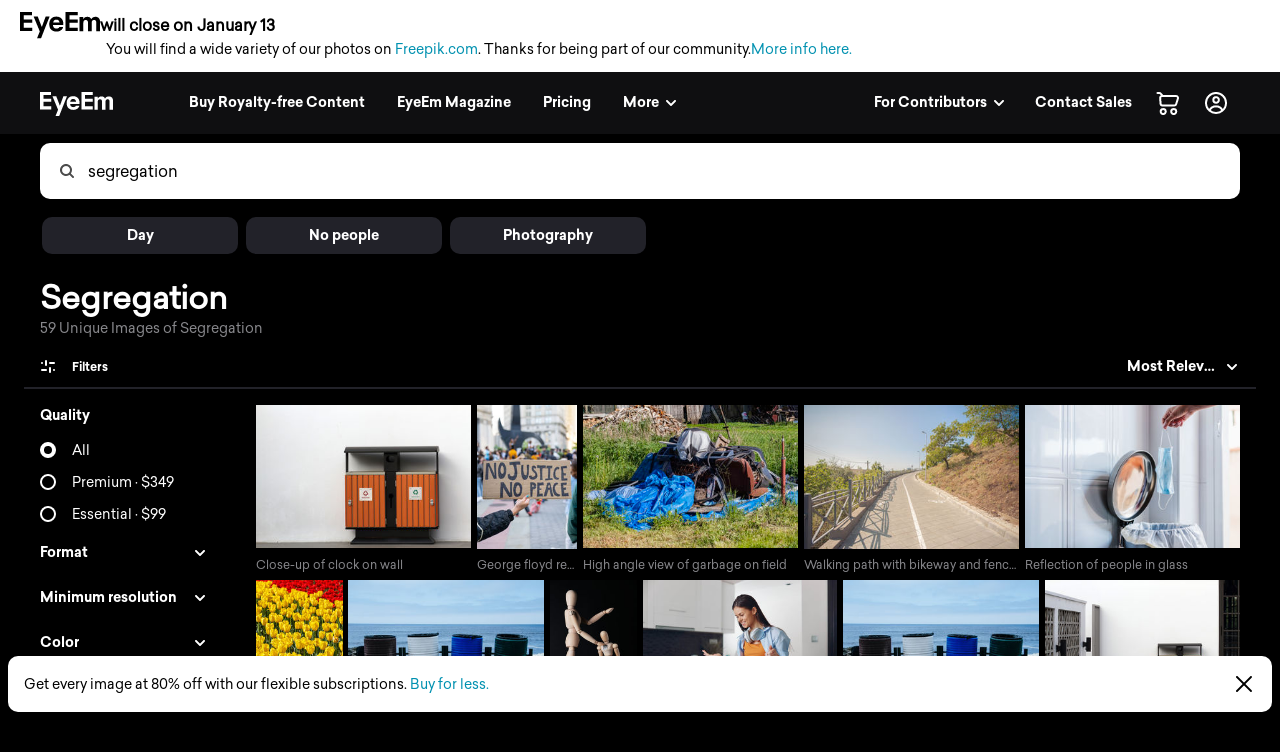

--- FILE ---
content_type: text/html; charset=utf-8
request_url: https://www.eyeem.com/search/pictures/segregation
body_size: 57572
content:
<!doctype html>
    <html lang="en">
      <head>
        <title data-rh="true">Segregation pictures | Curated Photography on EyeEm</title>
        <meta charset="utf-8">
        <meta http-equiv="Content-Type" content="text/html; charset=UTF-8">
        <meta http-equiv="X-UA-Compatible" content="IE=Edge"/>
        <meta name="viewport" content="width=device-width, initial-scale=1.0, maximum-scale=1.0, user-scalable=no" />
        <meta name="google" value="notranslate" />
        <link rel="icon" href="/favicon.ico" />
        <meta data-rh="true" name="twitter:title" content="EyeEm"/><meta data-rh="true" property="al:android:package" content="com.baseapp.eyeem"/><meta data-rh="true" property="al:android:app_name" content="EyeEm"/><meta data-rh="true" property="al:ios:app_store_id" content="445638931"/><meta data-rh="true" property="al:ios:app_name" content="EyeEm"/><meta data-rh="true" property="og:site_name" content="EyeEm"/><meta data-rh="true" property="og:url" content="https://www.eyeem.com/search/pictures/segregation"/><meta data-rh="true" property="og:ttl" content="2419200"/><meta data-rh="true" property="fb:app_id" content="138146182878222"/><meta data-rh="true" property="twitter:site" content="@eyeem"/><meta data-rh="true" property="twitter:app:name:iphone" content="EyeEm"/><meta data-rh="true" property="twitter:app:id:iphone" content="445638931"/><meta data-rh="true" property="twitter:app:name:ipad" content="EyeEm"/><meta data-rh="true" property="twitter:app:id:ipad" content="445638931"/><meta data-rh="true" property="twitter:app:name:googleplay" content="EyeEm"/><meta data-rh="true" property="twitter:app:id:googleplay" content="com.baseapp.eyeem"/><meta data-rh="true" property="msapplication-TileColor" content="#111111"/><meta data-rh="true" property="msapplication-TileImage" content="/node-static/img/appBanner/android@2x.png"/><meta data-rh="true" name="google-site-verification" content="mNC3Covva-oRPz5lcPsuoGPDZEFqdNrHq4X5qPo3Jio"/><meta data-rh="true" property="og:title" content="Segregation pictures | Curated Photography on EyeEm"/><meta data-rh="true" property="twitter:title" content="Segregation pictures | Curated Photography on EyeEm"/><meta data-rh="true" name="description" content="Discover unique Segregation Photography with EyeEm – Find curated visual collections with millions of royalty-free pictures from outstanding photographers."/><meta data-rh="true" property="og:description" content="Discover unique Segregation Photography with EyeEm – Find curated visual collections with millions of royalty-free pictures from outstanding photographers."/><meta data-rh="true" name="robots" content="noindex, follow"/><meta data-rh="true" property="og:image" content="https://cdn.eyeem.com/thumb/950030724181d414c6ab883593d12aeec24ded98-1756374676975/640/480"/><link data-rh="true" rel="preload" href="/node-static/fonts/sailec/SailecBold.woff" as="font" type="font/woff" crossOrigin=""/><link data-rh="true" rel="preload" href="/node-static/fonts/sailec/SailecRegular.woff" as="font" type="font/woff" crossOrigin=""/><link data-rh="true" rel="canonical" href="https://www.eyeem.com/search/pictures/segregation"/>
        <link rel="stylesheet" type="text/css" href="/node-static/css/client.79f6b3de8115e0d2e6e6.css" />

  
          <link type="text/css" href="/node-static/css/adyen.css" rel="preload" as="style" />

          <link rel="stylesheet" type="text/css" href="/node-static/css/adyen.css" />

        
  
        <style data-styled="ejZfYb hKdntt bqIrWs dfOpYy fnEMXy kKlMvH boStok fhPkiN hATwyF iRRVBe ftavzl faJvFa dMohSR dojRug bpEfpd tzEGr eqzGkr" data-styled-version="4.4.1">
/* sc-component-id: styledText__StyledText-sc-1d7of2u-0 */
.tzEGr{display:block;-webkit-letter-spacing:0px;-moz-letter-spacing:0px;-ms-letter-spacing:0px;letter-spacing:0px;text-align:left;color:#ffffff;fill:#ffffff;text-transform:none;font-size:14px;line-height:22px;-webkit-text-decoration:none;text-decoration:none;margin:0;margin-bottom:11px;margin-top:0px;cursor:pointer;-webkit-transition:color 0.2s ease-out;transition:color 0.2s ease-out;font-weight:300;font-family:"Sailec Regular",sans-serif;} .tzEGr:focus,.tzEGr:hover{color:#cccccc;fill:#cccccc;} .tzEGr:active{color:#cccccc;fill:#cccccc;} .tzEGr:focus{outline:none;} .tzEGr:last-child{margin-bottom:0;} @media (min-width:40.0625em){.tzEGr{font-size:14px;line-height:22px;margin-bottom:11px;margin-top:0px;}} @media (min-width:48.0625em){.tzEGr{font-size:14px;line-height:22px;margin-bottom:11px;margin-top:0px;}} @media (min-width:64.0625em){.tzEGr{font-size:14px;line-height:22px;margin-bottom:11px;margin-top:0px;}}
/* sc-component-id: sc-global-915803901 */
@font-face{font-family:'Sailec Regular';src:url('/node-static/fonts/sailec/SailecRegular.eot?#iefix');src:url('/node-static/fonts/sailec/SailecRegular.eot?#iefix') format('eot'),url('/node-static/fonts/sailec/SailecRegular.woff') format('woff'),url('/node-static/fonts/sailec/SailecRegular.ttf') format('truetype'),url('/node-static/fonts/sailec/SailecRegular.svg#48d599a6-92b5-4d43-a4ac-8959f6971853') format('svg');} @font-face{font-family:'Sailec Bold';src:url('/node-static/fonts/sailec/SailecBold.eot?#iefix');src:url('/node-static/fonts/sailec/SailecBold.eot?#iefix') format('eot'),url('/node-static/fonts/sailec/SailecBold.woff') format('woff'),url('/node-static/fonts/sailec/SailecBold.ttf') format('truetype'),url('/node-static/fonts/sailec/SailecBold.svg#25e09910-ffc3-4fc4-b0d1-db9a95dface8') format('svg');} @font-face{font-family:'Sailec Light';src:url('/node-static/fonts/sailec/sailec-light.eot?#iefix');src:url('/node-static/fonts/sailec/sailec-light.eot?#iefix') format('eot'),url('/node-static/fonts/sailec/sailec-light.woff') format('woff'),url('/node-static/fonts/sailec/sailec-light.ttf') format('truetype'),url('/node-static/fonts/sailec/sailec-light.svg#48d599a6-92b5-4d43-a4ac-8959f6971853') format('svg');} html{line-height:1.15;-webkit-text-size-adjust:100%;} body{margin:0;} h1{font-size:2em;margin:0.67em 0;} hr{box-sizing:content-box;height:0;overflow:visible;} pre{font-family:monospace,monospace;font-size:1em;} a{background-color:transparent;} abbr[title]{border-bottom:none;-webkit-text-decoration:underline;text-decoration:underline;-webkit-text-decoration:underline dotted;text-decoration:underline dotted;} b,strong{font-weight:bolder;} code,kbd,samp{font-family:monospace,monospace;font-size:1em;} small{font-size:80%;} sub,sup{font-size:75%;line-height:0;position:relative;vertical-align:baseline;} sub{bottom:-0.25em;} sup{top:-0.5em;} img{border-style:none;} button,input,optgroup,select,textarea{font-family:inherit;font-size:100%;line-height:1.15;margin:0;} button,input{overflow:visible;} button,select{text-transform:none;} button,[type="button"],[type="reset"],[type="submit"]{-webkit-appearance:button;} button::-moz-focus-inner,[type="button"]::-moz-focus-inner,[type="reset"]::-moz-focus-inner,[type="submit"]::-moz-focus-inner{border-style:none;padding:0;} button:-moz-focusring,[type="button"]:-moz-focusring,[type="reset"]:-moz-focusring,[type="submit"]:-moz-focusring{outline:1px dotted ButtonText;} fieldset{padding:0.35em 0.75em 0.625em;} legend{box-sizing:border-box;color:inherit;display:table;max-width:100%;padding:0;white-space:normal;} progress{vertical-align:baseline;} textarea{overflow:auto;} [type="checkbox"],[type="radio"]{box-sizing:border-box;padding:0;} [type="number"]::-webkit-inner-spin-button,[type="number"]::-webkit-outer-spin-button{height:auto;} [type="search"]{-webkit-appearance:textfield;outline-offset:-2px;} [type="search"]::-webkit-search-decoration{-webkit-appearance:none;} ::-webkit-file-upload-button{-webkit-appearance:button;font:inherit;} details{display:block;} summary{display:list-item;} template{display:none;} [hidden]{display:none;} body{font-family:'Sailec Regular',sans-serif;} *,*:before,*:after{box-sizing:border-box;-webkit-text-decoration:none;text-decoration:none;} *:focus{outline:none;} *{-webkit-tap-highlight-color:transparent;} html{-ms-overflow-style:-ms-autohiding-scrollbar;} body{min-width:320px;-webkit-overflow-scrolling:touch;} html:not([data-wf-domain]) body,#stage nav{-webkit-font-smoothing:antialiased;-moz-osx-font-smoothing:grayscale;} img:-moz-loading{visibility:hidden;} input:-webkit-autofill{-webkit-box-shadow:none;} ul{margin:0;padding:0;list-style-type:none;} .transition_dropdown-enter{-webkit-animation:jKmAUp 0.5s;animation:jKmAUp 0.5s;-webkit-animation-fill-mode:both;animation-fill-mode:both;} .transition_dropdown-exit{opacity:1;-webkit-transition:opacity 0.1s ease,-webkit-transform 0.15s ease;-webkit-transition:opacity 0.1s ease,transform 0.15s ease;transition:opacity 0.1s ease,transform 0.15s ease;-webkit-transform:translateY(0);-ms-transform:translateY(0);transform:translateY(0);} .transition_dropdown-exit.transition_dropdown-exit-active{opacity:0;-webkit-transform:translateY(-44px);-ms-transform:translateY(-44px);transform:translateY(-44px);} .transition_slideUp-enter{opacity:0;-webkit-transform:translateY(100%);-ms-transform:translateY(100%);transform:translateY(100%);} .transition_slideUp-enter.transition_slideUp-enter-active{opacity:1;-webkit-transform:translateY(0%);-ms-transform:translateY(0%);transform:translateY(0%);-webkit-transition:-webkit-transform 200ms ease-in-out,opacity 200ms ease-in-out;-webkit-transition:transform 200ms ease-in-out,opacity 200ms ease-in-out;transition:transform 200ms ease-in-out,opacity 200ms ease-in-out;} .transition_slideUp-exit{opacity:1;-webkit-transform:translateY(0%);-ms-transform:translateY(0%);transform:translateY(0%);} .transition_slideUp-exit.transition_slideUp-exit-active{-webkit-transition:-webkit-transform 200ms ease-in-out,opacity 200ms ease-in-out;-webkit-transition:transform 200ms ease-in-out,opacity 200ms ease-in-out;transition:transform 200ms ease-in-out,opacity 200ms ease-in-out;-webkit-transform:translateY(100%);-ms-transform:translateY(100%);transform:translateY(100%);opacity:0;} #nav-stage{height:0;} #nav-stage nav{position:fixed;top:0;right:0;} @media (min-width:853px){body.closure-banner-shown #nav-stage{height:calc(65px + 56px);}body.closure-banner-shown #nav-stage nav{top:65px;}body.closure-banner-shown .closure-banner{position:fixed;z-index:1001;margin-bottom:0;}} @media (max-width:852px){body.closure-banner-shown #nav-stage{height:auto;}body.closure-banner-shown #nav-stage nav{position:relative;top:0;}body.closure-banner-shown .closure-banner{position:relative;z-index:12;}}
/* sc-component-id: sc-bdVaJa */
.ftavzl:before{position:absolute;top:0;right:0;bottom:0;left:0;z-index:2;content:'';opacity:1;}
/* sc-component-id: sc-cSHVUG */
.ejZfYb{-webkit-flex:1 1 auto;-ms-flex:1 1 auto;flex:1 1 auto;width:calc( 100% - 64px );}
/* sc-component-id: sc-hMqMXs */
.fnEMXy{-webkit-transition:fill 0.2s ease-in-out;transition:fill 0.2s ease-in-out;fill:rgba(0,0,0,.7);width:14px;height:14px;}
/* sc-component-id: sc-eHgmQL */
.dfOpYy{pointer-events:auto;fill:#ffffff;}
/* sc-component-id: sc-jWBwVP */
.dMohSR{max-width:1200px;}
/* sc-component-id: sc-brqgnP */
.faJvFa{background-color:#000000;width:100%;}
/* sc-component-id: sc-jAaTju */
.eqzGkr{width:30px;height:30px;display:-webkit-box;display:-webkit-flex;display:-ms-flexbox;display:flex;-webkit-box-pack:center;-webkit-justify-content:center;-ms-flex-pack:center;justify-content:center;-webkit-align-items:center;-webkit-box-align:center;-ms-flex-align:center;align-items:center;margin-right:12px;}
/* sc-component-id: sc-jDwBTQ */
.dojRug{margin:0;text-overflow:ellipsis;overflow:hidden;white-space:nowrap;padding:0 12px 12px 0;} @media (min-width:1025px){.dojRug{padding:12px;}}.bpEfpd{margin-right:16px;font-size:12px;margin-bottom:0;margin:0;text-overflow:ellipsis;overflow:hidden;white-space:nowrap;padding:0 12px 12px 0;} @media (min-width:1025px){.bpEfpd{padding:12px;}}
/* sc-component-id: sc-fBuWsC */
.bqIrWs{display:-webkit-box;display:-webkit-flex;display:-ms-flexbox;display:flex;margin-top:2px;}
/* sc-component-id: sc-dVhcbM */
.hKdntt{position:relative;display:-webkit-box;display:-webkit-flex;display:-ms-flexbox;display:flex;-webkit-box-pack:justify;-webkit-justify-content:space-between;-ms-flex-pack:justify;justify-content:space-between;top:0;z-index:11;margin-bottom:0;height:64px;background-color:#111111;display:-webkit-box;display:-webkit-flex;display:-ms-flexbox;display:flex;height:64px;-webkit-box-pack:justify;-webkit-justify-content:space-between;-ms-flex-pack:justify;justify-content:space-between;left:0;margin-bottom:0;position:relative;top:0;-webkit-transition:background-color 0.2s ease-in,left 0.2s ease-in;transition:background-color 0.2s ease-in,left 0.2s ease-in;z-index:11;} @media (min-width:641px){.hKdntt{left:0;position:relative;top:0;right:0;}}
/* sc-component-id: sc-bbmXgH */
.iRRVBe > div{overflow:hidden !important;}
/* sc-component-id: sc-gGBfsJ */
.hATwyF{position:relative;}
/* sc-component-id: sc-jnlKLf */
.boStok{top:0;} .boStok.search_sidebar-sticky{position:fixed;top:64px;left:0px;bottom:0;overflow:scroll;}
/* sc-component-id: sc-fYxtnH */
.kKlMvH{position:relative;float:left;}</style><style data-styled="jKmAUp" data-styled-version="4.4.1">
/* sc-component-id: sc-keyframes-jKmAUp */
@-webkit-keyframes jKmAUp{0%{opacity:0;-webkit-transform:translateY(-45px);-ms-transform:translateY(-45px);transform:translateY(-45px);}25%{opacity:1;-webkit-transform:translateY(3px);-ms-transform:translateY(3px);transform:translateY(3px);}80%{-webkit-transform:translateY(0);-ms-transform:translateY(0);transform:translateY(0);}} @keyframes jKmAUp{0%{opacity:0;-webkit-transform:translateY(-45px);-ms-transform:translateY(-45px);transform:translateY(-45px);}25%{opacity:1;-webkit-transform:translateY(3px);-ms-transform:translateY(3px);transform:translateY(3px);}80%{-webkit-transform:translateY(0);-ms-transform:translateY(0);transform:translateY(0);}}</style>
        
        <script type="text/javascript">
          window.dataLayer = [{"pageInstanceID":"desktop.search-photo.production","page":{"pageStatus":"loggedOut","pageName":"search-photo","destinationURL":"/search/pictures/segregation","referringURL":"https://www.eyeem.com","sysEnv":"desktop","version":"1.0","language":"en","geoRegion":"US","category":{"primaryCategory":"community","subCategory1":"search-photo"},"searchTermApi":"","pageOption":"pageIndex=1","contentOwner":"unknown"},"user":{"profile":{"profileInfo":{"profileId":"","userName":"","marketContributor":"unknown"}},"experiments":{}}}];
        </script>
      </head>

       <body class="search search-pictures pictures-segregation">
        <noscript><iframe src="//www.googletagmanager.com/ns.html?id=GTM-KD7F4V" height="0" width="0" style="display:none;visibility:hidden"></iframe></noscript>
    <script>(function(w,d,s,l,i){w[l]=w[l]||[];w[l].push({'gtm.start':
    new Date().getTime(),event:'gtm.js'});var f=d.getElementsByTagName(s)[0],
    j=d.createElement(s),dl=l!='dataLayer'?'&l='+l:'';j.async=true;j.src=
    '//www.googletagmanager.com/gtm.js?id='+i+dl;f.parentNode.insertBefore(j,f);
    })(window,document,'script','dataLayer','GTM-KD7F4V');</script><noscript><iframe src="//www.googletagmanager.com/ns.html?id=GTM-K8F7SRP9" height="0" width="0" style="display:none;visibility:hidden"></iframe></noscript>
    <script>(function(w,d,s,l,i){w[l]=w[l]||[];w[l].push({'gtm.start':
    new Date().getTime(),event:'gtm.js'});var f=d.getElementsByTagName(s)[0],
    j=d.createElement(s),dl=l!='dataLayer'?'&l='+l:'';j.async=true;j.src=
    '//www.googletagmanager.com/gtm.js?id='+i+dl;f.parentNode.insertBefore(j,f);
    })(window,document,'script','dataLayer','GTM-K8F7SRP9');</script>
        <div id="stage">
<style data-styled="ejZfYb hKdntt bqIrWs dfOpYy fnEMXy kKlMvH boStok fhPkiN hATwyF iRRVBe ftavzl faJvFa dMohSR dojRug bpEfpd tzEGr eqzGkr" data-styled-version="4.4.1" data-styled-streamed="true">
/* sc-component-id: styledText__StyledText-sc-1d7of2u-0 */
.tzEGr{display:block;-webkit-letter-spacing:0px;-moz-letter-spacing:0px;-ms-letter-spacing:0px;letter-spacing:0px;text-align:left;color:#ffffff;fill:#ffffff;text-transform:none;font-size:14px;line-height:22px;-webkit-text-decoration:none;text-decoration:none;margin:0;margin-bottom:11px;margin-top:0px;cursor:pointer;-webkit-transition:color 0.2s ease-out;transition:color 0.2s ease-out;font-weight:300;font-family:"Sailec Regular",sans-serif;} .tzEGr:focus,.tzEGr:hover{color:#cccccc;fill:#cccccc;} .tzEGr:active{color:#cccccc;fill:#cccccc;} .tzEGr:focus{outline:none;} .tzEGr:last-child{margin-bottom:0;} @media (min-width:40.0625em){.tzEGr{font-size:14px;line-height:22px;margin-bottom:11px;margin-top:0px;}} @media (min-width:48.0625em){.tzEGr{font-size:14px;line-height:22px;margin-bottom:11px;margin-top:0px;}} @media (min-width:64.0625em){.tzEGr{font-size:14px;line-height:22px;margin-bottom:11px;margin-top:0px;}}
/* sc-component-id: sc-global-915803901 */
@font-face{font-family:'Sailec Regular';src:url('/node-static/fonts/sailec/SailecRegular.eot?#iefix');src:url('/node-static/fonts/sailec/SailecRegular.eot?#iefix') format('eot'),url('/node-static/fonts/sailec/SailecRegular.woff') format('woff'),url('/node-static/fonts/sailec/SailecRegular.ttf') format('truetype'),url('/node-static/fonts/sailec/SailecRegular.svg#48d599a6-92b5-4d43-a4ac-8959f6971853') format('svg');} @font-face{font-family:'Sailec Bold';src:url('/node-static/fonts/sailec/SailecBold.eot?#iefix');src:url('/node-static/fonts/sailec/SailecBold.eot?#iefix') format('eot'),url('/node-static/fonts/sailec/SailecBold.woff') format('woff'),url('/node-static/fonts/sailec/SailecBold.ttf') format('truetype'),url('/node-static/fonts/sailec/SailecBold.svg#25e09910-ffc3-4fc4-b0d1-db9a95dface8') format('svg');} @font-face{font-family:'Sailec Light';src:url('/node-static/fonts/sailec/sailec-light.eot?#iefix');src:url('/node-static/fonts/sailec/sailec-light.eot?#iefix') format('eot'),url('/node-static/fonts/sailec/sailec-light.woff') format('woff'),url('/node-static/fonts/sailec/sailec-light.ttf') format('truetype'),url('/node-static/fonts/sailec/sailec-light.svg#48d599a6-92b5-4d43-a4ac-8959f6971853') format('svg');} html{line-height:1.15;-webkit-text-size-adjust:100%;} body{margin:0;} h1{font-size:2em;margin:0.67em 0;} hr{box-sizing:content-box;height:0;overflow:visible;} pre{font-family:monospace,monospace;font-size:1em;} a{background-color:transparent;} abbr[title]{border-bottom:none;-webkit-text-decoration:underline;text-decoration:underline;-webkit-text-decoration:underline dotted;text-decoration:underline dotted;} b,strong{font-weight:bolder;} code,kbd,samp{font-family:monospace,monospace;font-size:1em;} small{font-size:80%;} sub,sup{font-size:75%;line-height:0;position:relative;vertical-align:baseline;} sub{bottom:-0.25em;} sup{top:-0.5em;} img{border-style:none;} button,input,optgroup,select,textarea{font-family:inherit;font-size:100%;line-height:1.15;margin:0;} button,input{overflow:visible;} button,select{text-transform:none;} button,[type="button"],[type="reset"],[type="submit"]{-webkit-appearance:button;} button::-moz-focus-inner,[type="button"]::-moz-focus-inner,[type="reset"]::-moz-focus-inner,[type="submit"]::-moz-focus-inner{border-style:none;padding:0;} button:-moz-focusring,[type="button"]:-moz-focusring,[type="reset"]:-moz-focusring,[type="submit"]:-moz-focusring{outline:1px dotted ButtonText;} fieldset{padding:0.35em 0.75em 0.625em;} legend{box-sizing:border-box;color:inherit;display:table;max-width:100%;padding:0;white-space:normal;} progress{vertical-align:baseline;} textarea{overflow:auto;} [type="checkbox"],[type="radio"]{box-sizing:border-box;padding:0;} [type="number"]::-webkit-inner-spin-button,[type="number"]::-webkit-outer-spin-button{height:auto;} [type="search"]{-webkit-appearance:textfield;outline-offset:-2px;} [type="search"]::-webkit-search-decoration{-webkit-appearance:none;} ::-webkit-file-upload-button{-webkit-appearance:button;font:inherit;} details{display:block;} summary{display:list-item;} template{display:none;} [hidden]{display:none;} body{font-family:'Sailec Regular',sans-serif;} *,*:before,*:after{box-sizing:border-box;-webkit-text-decoration:none;text-decoration:none;} *:focus{outline:none;} *{-webkit-tap-highlight-color:transparent;} html{-ms-overflow-style:-ms-autohiding-scrollbar;} body{min-width:320px;-webkit-overflow-scrolling:touch;} html:not([data-wf-domain]) body,#stage nav{-webkit-font-smoothing:antialiased;-moz-osx-font-smoothing:grayscale;} img:-moz-loading{visibility:hidden;} input:-webkit-autofill{-webkit-box-shadow:none;} ul{margin:0;padding:0;list-style-type:none;} .transition_dropdown-enter{-webkit-animation:jKmAUp 0.5s;animation:jKmAUp 0.5s;-webkit-animation-fill-mode:both;animation-fill-mode:both;} .transition_dropdown-exit{opacity:1;-webkit-transition:opacity 0.1s ease,-webkit-transform 0.15s ease;-webkit-transition:opacity 0.1s ease,transform 0.15s ease;transition:opacity 0.1s ease,transform 0.15s ease;-webkit-transform:translateY(0);-ms-transform:translateY(0);transform:translateY(0);} .transition_dropdown-exit.transition_dropdown-exit-active{opacity:0;-webkit-transform:translateY(-44px);-ms-transform:translateY(-44px);transform:translateY(-44px);} .transition_slideUp-enter{opacity:0;-webkit-transform:translateY(100%);-ms-transform:translateY(100%);transform:translateY(100%);} .transition_slideUp-enter.transition_slideUp-enter-active{opacity:1;-webkit-transform:translateY(0%);-ms-transform:translateY(0%);transform:translateY(0%);-webkit-transition:-webkit-transform 200ms ease-in-out,opacity 200ms ease-in-out;-webkit-transition:transform 200ms ease-in-out,opacity 200ms ease-in-out;transition:transform 200ms ease-in-out,opacity 200ms ease-in-out;} .transition_slideUp-exit{opacity:1;-webkit-transform:translateY(0%);-ms-transform:translateY(0%);transform:translateY(0%);} .transition_slideUp-exit.transition_slideUp-exit-active{-webkit-transition:-webkit-transform 200ms ease-in-out,opacity 200ms ease-in-out;-webkit-transition:transform 200ms ease-in-out,opacity 200ms ease-in-out;transition:transform 200ms ease-in-out,opacity 200ms ease-in-out;-webkit-transform:translateY(100%);-ms-transform:translateY(100%);transform:translateY(100%);opacity:0;} #nav-stage{height:0;} #nav-stage nav{position:fixed;top:0;right:0;} @media (min-width:853px){body.closure-banner-shown #nav-stage{height:calc(65px + 56px);}body.closure-banner-shown #nav-stage nav{top:65px;}body.closure-banner-shown .closure-banner{position:fixed;z-index:1001;margin-bottom:0;}} @media (max-width:852px){body.closure-banner-shown #nav-stage{height:auto;}body.closure-banner-shown #nav-stage nav{position:relative;top:0;}body.closure-banner-shown .closure-banner{position:relative;z-index:12;}}
/* sc-component-id: sc-bdVaJa */
.ftavzl:before{position:absolute;top:0;right:0;bottom:0;left:0;z-index:2;content:'';opacity:1;}
/* sc-component-id: sc-cSHVUG */
.ejZfYb{-webkit-flex:1 1 auto;-ms-flex:1 1 auto;flex:1 1 auto;width:calc( 100% - 64px );}
/* sc-component-id: sc-hMqMXs */
.fnEMXy{-webkit-transition:fill 0.2s ease-in-out;transition:fill 0.2s ease-in-out;fill:rgba(0,0,0,.7);width:14px;height:14px;}
/* sc-component-id: sc-eHgmQL */
.dfOpYy{pointer-events:auto;fill:#ffffff;}
/* sc-component-id: sc-jWBwVP */
.dMohSR{max-width:1200px;}
/* sc-component-id: sc-brqgnP */
.faJvFa{background-color:#000000;width:100%;}
/* sc-component-id: sc-jAaTju */
.eqzGkr{width:30px;height:30px;display:-webkit-box;display:-webkit-flex;display:-ms-flexbox;display:flex;-webkit-box-pack:center;-webkit-justify-content:center;-ms-flex-pack:center;justify-content:center;-webkit-align-items:center;-webkit-box-align:center;-ms-flex-align:center;align-items:center;margin-right:12px;}
/* sc-component-id: sc-jDwBTQ */
.dojRug{margin:0;text-overflow:ellipsis;overflow:hidden;white-space:nowrap;padding:0 12px 12px 0;} @media (min-width:1025px){.dojRug{padding:12px;}}.bpEfpd{margin-right:16px;font-size:12px;margin-bottom:0;margin:0;text-overflow:ellipsis;overflow:hidden;white-space:nowrap;padding:0 12px 12px 0;} @media (min-width:1025px){.bpEfpd{padding:12px;}}
/* sc-component-id: sc-fBuWsC */
.bqIrWs{display:-webkit-box;display:-webkit-flex;display:-ms-flexbox;display:flex;margin-top:2px;}
/* sc-component-id: sc-dVhcbM */
.hKdntt{position:relative;display:-webkit-box;display:-webkit-flex;display:-ms-flexbox;display:flex;-webkit-box-pack:justify;-webkit-justify-content:space-between;-ms-flex-pack:justify;justify-content:space-between;top:0;z-index:11;margin-bottom:0;height:64px;background-color:#111111;display:-webkit-box;display:-webkit-flex;display:-ms-flexbox;display:flex;height:64px;-webkit-box-pack:justify;-webkit-justify-content:space-between;-ms-flex-pack:justify;justify-content:space-between;left:0;margin-bottom:0;position:relative;top:0;-webkit-transition:background-color 0.2s ease-in,left 0.2s ease-in;transition:background-color 0.2s ease-in,left 0.2s ease-in;z-index:11;} @media (min-width:641px){.hKdntt{left:0;position:relative;top:0;right:0;}}
/* sc-component-id: sc-bbmXgH */
.iRRVBe > div{overflow:hidden !important;}
/* sc-component-id: sc-gGBfsJ */
.hATwyF{position:relative;}
/* sc-component-id: sc-jnlKLf */
.boStok{top:0;} .boStok.search_sidebar-sticky{position:fixed;top:64px;left:0px;bottom:0;overflow:scroll;}
/* sc-component-id: sc-fYxtnH */
.kKlMvH{position:relative;float:left;}</style><style data-styled="jKmAUp" data-styled-version="4.4.1" data-styled-streamed="true">
/* sc-component-id: sc-keyframes-jKmAUp */
@-webkit-keyframes jKmAUp{0%{opacity:0;-webkit-transform:translateY(-45px);-ms-transform:translateY(-45px);transform:translateY(-45px);}25%{opacity:1;-webkit-transform:translateY(3px);-ms-transform:translateY(3px);transform:translateY(3px);}80%{-webkit-transform:translateY(0);-ms-transform:translateY(0);transform:translateY(0);}} @keyframes jKmAUp{0%{opacity:0;-webkit-transform:translateY(-45px);-ms-transform:translateY(-45px);transform:translateY(-45px);}25%{opacity:1;-webkit-transform:translateY(3px);-ms-transform:translateY(3px);transform:translateY(3px);}80%{-webkit-transform:translateY(0);-ms-transform:translateY(0);transform:translateY(0);}}</style><div class="reactRoot"><div><style data-emotion="css 13udsys">.css-13udsys{height:100%;}</style><style data-emotion="css oltb8n">.css-oltb8n{-webkit-box-pack:stretch;-ms-flex-pack:stretch;-webkit-justify-content:stretch;justify-content:stretch;-webkit-flex-direction:row;-ms-flex-direction:row;flex-direction:row;height:100%;}</style><style data-emotion="css 1gl51ee">.css-1gl51ee{box-sizing:border-box;margin:0;min-width:0;display:-webkit-box;display:-webkit-flex;display:-ms-flexbox;display:flex;-webkit-box-pack:stretch;-ms-flex-pack:stretch;-webkit-justify-content:stretch;justify-content:stretch;-webkit-flex-direction:row;-ms-flex-direction:row;flex-direction:row;height:100%;}</style><div class="e121ggd60 css-1gl51ee"><div class="sc-cSHVUG ejZfYb css-13wylk3 eqclr3s0"><style data-emotion="css 1g9tb01">.css-1g9tb01{background:#ffffff;background-color:#ffffff;padding:12px 20px;position:-webkit-sticky;position:sticky;top:0;left:0;right:0;width:100%;z-index:12;box-sizing:border-box;margin:0;margin-bottom:-1px;display:block;}</style><div class="closure-banner css-1g9tb01 etd6ph13"><style data-emotion="css 14iuswm">.css-14iuswm{display:-webkit-box;display:-webkit-flex;display:-ms-flexbox;display:flex;-webkit-flex-direction:column;-ms-flex-direction:column;flex-direction:column;gap:2px;font-size:14px;line-height:1.5;color:#000;max-width:1400px;}</style><div class="css-14iuswm etd6ph12"><style data-emotion="css 1pi78hi">.css-1pi78hi{display:-webkit-box;display:-webkit-flex;display:-ms-flexbox;display:flex;-webkit-align-items:center;-webkit-box-align:center;-ms-flex-align:center;align-items:center;gap:6px;}</style><div class="css-1pi78hi etd6ph11"><svg width="80" height="27" viewBox="0 0 80 27" fill="none" xmlns="http://www.w3.org/2000/svg" style="width:80px;height:27px;flex-shrink:0"><path d="M25.646 4.6137L21.7995 15.0685L17.7819 4.6137H13.657L19.7885 19.3973L17.0236 26.3014H21.0499L23.8499 19.0553L29.589 4.61151H25.646V4.6137ZM3.8663 3.36438H12.0964V0H0V19.0718H12.2225V15.7074H3.8663V10.7211H12.2225V7.47836H3.8663V3.36438ZM42.0986 7.33918C41.4521 6.38575 40.6367 5.68438 39.6471 5.24274C38.6575 4.8 37.5452 4.57863 36.3112 4.57863C34.2323 4.57863 32.5414 5.23397 31.2373 6.54356C29.9353 7.85534 29.2833 9.73918 29.2833 12.1951C29.2833 14.8142 30.0066 16.7079 31.4499 17.8718C32.8932 19.0334 34.5578 19.6142 36.4471 19.6142C38.7332 19.6142 40.5129 18.9129 41.7841 17.5342C42.5994 16.6663 43.0586 15.8301 43.1584 14.9589H39.3721C39.2078 15.3483 38.9449 15.6883 38.6093 15.9452C38.0789 16.3803 37.3929 16.6027 36.549 16.6027C35.7512 16.6027 35.0696 16.4307 34.5041 16.0745C33.5726 15.5025 33.0773 14.4592 33.0203 13.0882H43.3523C43.3699 11.8422 43.3304 10.9249 43.2296 10.2718C43.0564 9.16164 42.6795 8.18301 42.1008 7.33918H42.0986ZM33.1101 10.594C33.2449 9.72274 33.5748 8.96329 34.0986 8.42411C34.6225 7.88274 35.3589 7.62411 36.3123 7.62411C37.189 7.62411 37.92 7.86192 38.5118 8.37151C39.1036 8.88 39.4323 9.59671 39.5014 10.594H33.1101ZM79.8685 8.25973C79.7304 7.53863 79.4608 6.93151 79.0619 6.43726C78.5688 5.83014 78.0164 5.40493 77.4093 5.16164C76.8222 4.92375 76.1951 4.80025 75.5616 4.79781C74.6247 4.79781 73.7753 4.99288 73.0115 5.38301C72.2915 5.77315 71.6877 6.38466 71.2033 7.21753C70.9466 6.55477 70.5253 5.96831 69.9792 5.51342C69.3107 5.03781 68.434 4.7989 67.349 4.7989C66.2049 4.7989 65.2625 5.07616 64.5436 5.63178C64.1337 5.94411 63.7293 6.46904 63.2307 7.20548V5.11233H59.6142V19.3205H63.3556V10.7551C63.3556 9.98356 63.4805 9.40274 63.6811 9.0126C64.0427 8.32767 64.766 7.98466 65.8258 7.98466C66.7375 7.98466 67.3732 8.32767 67.6855 9.0126C67.8586 9.39397 67.9704 10.0055 67.9704 10.846V19.3205H71.7107V10.846C71.7107 10.2137 71.7896 9.67123 71.989 9.22082C72.3814 8.37041 73.0784 7.9463 74.1019 7.9463C74.9863 7.9463 75.6033 8.27507 75.9321 8.93589C76.1074 9.28219 76.2016 9.72493 76.2016 10.2619V19.3216H79.9737L80 10.3671C80 9.44877 79.9562 8.73425 79.8685 8.25863V8.25973ZM49.3874 3.36438H57.7436V0H45.5233V19.0718H57.8707V15.7074H49.3885V10.7211H57.8707V7.47836H49.3885L49.3874 3.36438Z" fill="black"></path></svg><span style="font-weight:700;font-size:16px">will close on January 13</span></div><style data-emotion="css 105bis4">.css-105bis4{display:-webkit-box;display:-webkit-flex;display:-ms-flexbox;display:flex;-webkit-align-items:center;-webkit-box-align:center;-ms-flex-align:center;align-items:center;gap:4px;-webkit-box-flex-wrap:wrap;-webkit-flex-wrap:wrap;-ms-flex-wrap:wrap;flex-wrap:wrap;margin-left:86px;}</style><div class="css-105bis4 etd6ph10"><span>You will find a wide variety of our photos on <a href="https://www.freepik.com" style="color:#0091b0;text-decoration:none">Freepik.com</a>. Thanks for being part of our community.</span> <a href="https://support.freepik.com/s/article/EyeEm-closure?language=en_US" target="_blank" style="color:#0091b0;text-decoration:none">More info here.</a></div></div></div><style data-emotion="css-global k7zd1o"></style><style data-emotion="css dw3vlk">.css-dw3vlk{background-color:#0F0F11!important;padding-left:20px;padding-right:20px;width:100%;}.css-dw3vlk:after{position:absolute;content:'';height:1px;width:100%;-webkit-transition:background-color 0.2s ease;transition:background-color 0.2s ease;background-color:black;bottom:0;left:0;}@media (min-width: 641px){.css-dw3vlk{padding-left:32px;padding-right:32px;}}@media (min-width: 1025px){.css-dw3vlk{padding-left:40px;padding-right:40px;}}</style><nav class="sc-dVhcbM hKdntt css-dw3vlk eldzdcy2"><style data-emotion="css 1iff5yk">.css-1iff5yk{-webkit-align-items:center;-webkit-box-align:center;-ms-flex-align:center;align-items:center;-webkit-box-pack:justify;-webkit-justify-content:space-between;justify-content:space-between;width:100%;}</style><style data-emotion="css 1q0t0ec">.css-1q0t0ec{box-sizing:border-box;margin:0;min-width:0;display:-webkit-box;display:-webkit-flex;display:-ms-flexbox;display:flex;-webkit-align-items:center;-webkit-box-align:center;-ms-flex-align:center;align-items:center;-webkit-box-pack:justify;-webkit-justify-content:space-between;justify-content:space-between;width:100%;}</style><div class="css-1q0t0ec"><style data-emotion="css s5xdrg">.css-s5xdrg{display:-webkit-box;display:-webkit-flex;display:-ms-flexbox;display:flex;-webkit-align-items:center;-webkit-box-align:center;-ms-flex-align:center;align-items:center;}</style><ul class="css-s5xdrg eldzdcy0"><li><style data-emotion="css 1fseii7">.css-1fseii7{margin-right:4px;}@media screen and (min-width: 641px){.css-1fseii7{margin-right:4px;}}@media screen and (min-width: 769px){.css-1fseii7{margin-right:4px;}}@media screen and (min-width: 1025px){.css-1fseii7{margin-right:64px;}}</style><div class="css-1fseii7 eqclr3s0"><a href="/" class="sc-fBuWsC bqIrWs"><svg class="sc-eHgmQL dfOpYy" width="73" height="24" viewBox="0 0 73 24" data-test-id="TEST_EYEEMLOGO"><path d="M23.402 4.21l-3.51 9.54-3.666-9.54h-3.764l5.595 13.49-2.523 6.3h3.674l2.555-6.612L27 4.208h-3.598zM3.528 3.07h7.51V0H0v17.403h11.153v-3.07H3.528v-4.55h7.625V6.824H3.528V3.07zm34.887 3.627c-.59-.87-1.334-1.51-2.237-1.913-.903-.404-1.918-.606-3.044-.606-1.897 0-3.44.598-4.63 1.793-1.188 1.197-1.783 2.916-1.783 5.157 0 2.39.66 4.118 1.977 5.18 1.317 1.06 2.836 1.59 4.56 1.59 2.086 0 3.71-.64 4.87-1.898.744-.792 1.163-1.555 1.254-2.35h-3.455c-.202.454-.433.687-.696.9-.484.397-1.11.6-1.88.6-.728 0-1.35-.157-1.866-.482-.85-.522-1.302-1.474-1.354-2.725h9.428c.016-1.137-.02-1.974-.112-2.57-.158-1.013-.502-1.906-1.03-2.676 0 0 .528.77 0 0zm-8.202 2.97c.123-.795.424-1.488.902-1.98.478-.494 1.15-.73 2.02-.73.8 0 1.467.217 2.007.682.54.464.84 1.118.903 2.028h-5.832zm42.667-2.13c-.126-.658-.372-1.212-.736-1.663-.45-.554-.954-.942-1.508-1.164-.554-.22-1.116-.332-1.686-.332-.855 0-1.63.178-2.327.534-.657.356-1.208.914-1.65 1.674-.255-.633-.627-1.152-1.117-1.555-.61-.434-1.41-.652-2.4-.652-1.044 0-1.904.253-2.56.76-.374.285-.743.764-1.198 1.436v-1.91h-3.3V17.63h3.414V9.814c0-.704.114-1.234.297-1.59.33-.625.99-.938 1.957-.938.832 0 1.412.313 1.697.938.158.348.26.906.26 1.673v7.733h3.413V9.897c0-.577.072-1.072.254-1.483.358-.776.994-1.163 1.928-1.163.807 0 1.37.3 1.67.903.16.316.246.72.246 1.21v8.267h3.442L73 9.46c0-.838-.04-1.49-.12-1.924 0 0 .08.435 0 0zM45.066 3.07h7.625V0H41.54v17.403h11.267v-3.07h-7.74v-4.55h7.74V6.824h-7.74V3.07z"></path></svg></a></div></li><style data-emotion="css 1fwa19o">.css-1fwa19o{display:none;}@media (min-width: 1025px){.css-1fwa19o{display:block;}}</style><li class="css-1fwa19o edrdl312"><style data-emotion="css 15o2jz1">.css-15o2jz1{margin-right:8px;}</style><div class="css-15o2jz1 eqclr3s0"><style data-emotion="css 5yde8d">.css-5yde8d{display:block;-webkit-flex:auto;-ms-flex:auto;flex:auto;padding:8px 12px;border-radius:10px;line-height:1!important;-webkit-transition:background-color 0.2s ease-in-out;transition:background-color 0.2s ease-in-out;}.css-5yde8d:hover{background-color:rgba(61, 61, 73, 0.72);opacity:1;}</style><a href="/" class="css-5yde8d eldzdcy3"><style data-emotion="css 80n75k">.css-80n75k{line-height:24px;white-space:nowrap;}</style><style data-emotion="css 10uy2bl">.css-10uy2bl{font-family:"Sailec Bold",sans-serif;color:#FFF;margin:0;font-size:14px;line-height:1.5;line-height:24px;white-space:nowrap;}</style><style data-emotion="css 1nhr3xp">.css-1nhr3xp{font-family:"Sailec Bold",sans-serif;color:#FFF;margin:0;font-size:14px;line-height:1.5;line-height:24px;white-space:nowrap;}</style><span class="eldzdcy4 css-1nhr3xp eulhdfc0">Buy Royalty-free Content</span></a></div></li><li class="css-1fwa19o edrdl312"><div class="css-15o2jz1 eqclr3s0"><a href="/magazine" class="css-5yde8d eldzdcy3"><style data-emotion="css bjn8wh">.css-bjn8wh{position:relative;}</style><style data-emotion="css 8zzm0r">.css-8zzm0r{position:relative;}</style><style data-emotion="css j27r24">.css-j27r24{position:relative;}</style><div class="edrdl313 css-j27r24 eqclr3s0"><span class="eldzdcy4 css-1nhr3xp eulhdfc0">EyeEm Magazine</span></div></a></div></li><li class="css-1fwa19o edrdl312"><div class="css-15o2jz1 eqclr3s0"><a href="/market/pricing" class="css-5yde8d eldzdcy3"><span class="eldzdcy4 css-1nhr3xp eulhdfc0">Pricing</span></a></div></li><li class="css-1fwa19o edrdl312"><div class="css-13wylk3 eqclr3s0"><style data-emotion="css-global 1b3gq4c">:root{--reach-menu-button:1;}[data-reach-menu]{display:block;position:absolute;}[data-reach-menu-list],[data-reach-menu-items]{display:block;white-space:nowrap;outline:none;}[data-reach-menu-item]{border-radius:10px;display:block;white-space:normal;cursor:pointer;display:block;color:inherit;font:inherit;-webkit-text-decoration:initial;text-decoration:initial;}[data-selected]{box-shadow:0 0 0 2px #00839E;}[data-reach-menu-item]:hover{box-shadow:none;}[data-reach-menu-popover]{min-width:240px;}[data-reach-menu-popover][hidden]{display:none;}</style><style data-emotion="css 1kadn9s">.css-1kadn9s{padding-top:0;padding-bottom:0;padding-left:0;padding-right:0;}</style><style data-emotion="css ihfzu0">.css-ihfzu0{width:100%;padding-top:0;padding-bottom:0;padding-left:0;padding-right:0;}.css-ihfzu0:focus{outline:'none',box-shadow:0 0 0 2px #00839E;}.css-ihfzu0:focus:active,.css-ihfzu0:focus:hover{outline:none;}.css-ihfzu0:active{-webkit-transform:none;-moz-transform:none;-ms-transform:none;transform:none;}</style><style data-emotion="css 1ie70ss">.css-1ie70ss{border:none;border-radius:10px;font-family:"Sailec Bold",sans-serif;font-size:14px;line-height:24px;padding:8px 12px;outline:none;cursor:pointer;-webkit-transition:all 150ms ease-in,-webkit-transform 80ms ease-in;transition:all 150ms ease-in,transform 80ms ease-in;color:#FFF;background-color:rgba(61, 61, 73, 0);width:100%;padding-top:0;padding-bottom:0;padding-left:0;padding-right:0;}.css-1ie70ss::-moz-focus-inner{border:0;}.css-1ie70ss:active{-webkit-transform:scale(.96);-moz-transform:scale(.96);-ms-transform:scale(.96);transform:scale(.96);box-shadow:none;}.css-1ie70ss:disabled{opacity:0.5;cursor:auto;pointer-events:none;}.css-1ie70ss:focus{outline:none;box-shadow:0 0 0 2px #00839E;}.css-1ie70ss:focus{outline:'none',box-shadow:0 0 0 2px #00839E;}.css-1ie70ss:focus:active,.css-1ie70ss:focus:hover{outline:none;}.css-1ie70ss:active{-webkit-transform:none;-moz-transform:none;-ms-transform:none;transform:none;}</style><button class="e1q29okj2 css-1ie70ss" type="button" aria-controls="menu" aria-haspopup="true" data-reach-menu-button=""><style data-emotion="css imn7e0">.css-imn7e0{font-weight:400;padding:8px 12px;border-radius:10px;-webkit-transition:background-color 0.2s ease-in-out;transition:background-color 0.2s ease-in-out;}.css-imn7e0:hover{background-color:rgba(61, 61, 73, 0.72);}</style><style data-emotion="css 8703x3">.css-8703x3{-webkit-align-items:center;-webkit-box-align:center;-ms-flex-align:center;align-items:center;-webkit-box-pack:justify;-webkit-justify-content:space-between;justify-content:space-between;font-weight:400;padding:8px 12px;border-radius:10px;-webkit-transition:background-color 0.2s ease-in-out;transition:background-color 0.2s ease-in-out;}.css-8703x3:hover{background-color:rgba(61, 61, 73, 0.72);}</style><style data-emotion="css 80sfwr">.css-80sfwr{box-sizing:border-box;margin:0;min-width:0;display:-webkit-box;display:-webkit-flex;display:-ms-flexbox;display:flex;-webkit-align-items:center;-webkit-box-align:center;-ms-flex-align:center;align-items:center;-webkit-box-pack:justify;-webkit-justify-content:space-between;justify-content:space-between;font-weight:400;padding:8px 12px;border-radius:10px;-webkit-transition:background-color 0.2s ease-in-out;transition:background-color 0.2s ease-in-out;}.css-80sfwr:hover{background-color:rgba(61, 61, 73, 0.72);}</style><div class="edrdl316 css-80sfwr"><span class="eldzdcy4 css-1nhr3xp eulhdfc0">More</span><style data-emotion="css 18a0jkw">.css-18a0jkw{margin-left:4px;}</style><div class="css-18a0jkw eqclr3s0"><style data-emotion="css 8oysku">.css-8oysku{display:block;}</style><style data-emotion="css 1ipwvr6">.css-1ipwvr6{-webkit-transition:-webkit-transform 0.1s ease;transition:transform 0.1s ease;-webkit-transform:rotate(0deg);-moz-transform:rotate(0deg);-ms-transform:rotate(0deg);transform:rotate(0deg);display:block;}</style><svg width="16" height="16" viewBox="0 0 16 16" rotate="down" class="css-1ipwvr6 evptm7z0"><path d="M3.293 5.281a.999.999 0 011.414 0L8 8.574l3.293-3.293a1 1 0 111.414 1.414l-4 4a1 1 0 01-1.414 0l-4-4a1 1 0 010-1.414z" fill="#FFF"></path></svg></div></div></button><div data-reach-menu="" data-reach-menu-popover="" hidden=""><style data-emotion="css 10g7hpy">.css-10g7hpy{color:#FFF;border-radius:10px;z-index:101;position:relative;padding:8px;margin-top:8px;background-color:#141417;max-width:264px;min-width:100%;}</style><div role="menu" tabindex="-1" class="css-10g7hpy ehow39g1" data-reach-menu-items="" id="menu"><a role="menuitem" tabindex="-1" href="/story" data-reach-menu-link="" data-reach-menu-item="" data-selected="" data-valuetext=""><style data-emotion="css brq6kf">.css-brq6kf{border-radius:10px;}.css-brq6kf:hover{background-color:rgba(61, 61, 73, 0.56);background-color:rgba(61, 61, 73, 0.72);}</style><style data-emotion="css nh2kcn">.css-nh2kcn{border-radius:10px;}.css-nh2kcn:hover{background-color:rgba(61, 61, 73, 0.56);background-color:rgba(61, 61, 73, 0.72);}</style><style data-emotion="css mw662h">.css-mw662h{padding-left:12px;padding-right:12px;padding-top:8px;padding-bottom:8px;border-radius:10px;}.css-mw662h:hover{background-color:rgba(61, 61, 73, 0.56);background-color:rgba(61, 61, 73, 0.72);}</style><div class="e1qyqgl40 css-mw662h eqclr3s0"><style data-emotion="css 13xhtad">.css-13xhtad{-webkit-align-items:center;-webkit-box-align:center;-ms-flex-align:center;align-items:center;}</style><style data-emotion="css ykwscm">.css-ykwscm{box-sizing:border-box;margin:0;min-width:0;display:-webkit-box;display:-webkit-flex;display:-ms-flexbox;display:flex;-webkit-align-items:center;-webkit-box-align:center;-ms-flex-align:center;align-items:center;}</style><div class="css-ykwscm"><style data-emotion="css h8wft4">.css-h8wft4{padding-right:12px;}</style><div class="css-h8wft4 eqclr3s0"><svg width="16" height="16" viewBox="0 0 16 16" class="css-8oysku"><path d="M15 15H1V1h14zM4 5v6a2 2 0 002 2h5a1 1 0 000-2H6V9h4a1 1 0 000-2H6V5h5a1 1 0 000-2H6a2 2 0 00-2 2z" fill="#FFF"></path></svg></div><div class="css-13wylk3 eqclr3s0"><style data-emotion="css 1h9h7sf">.css-1h9h7sf{font-family:"Sailec Bold",sans-serif;color:#FFF;margin:0;font-size:14px;line-height:1.5;}</style><style data-emotion="css 14e54oy">.css-14e54oy{font-family:"Sailec Bold",sans-serif;color:#FFF;margin:0;font-size:14px;line-height:1.5;}</style><span class="css-14e54oy eulhdfc0">Our Story</span></div></div></div></a><a role="menuitem" tabindex="-1" href="/tos" data-reach-menu-link="" data-reach-menu-item="" data-selected="" data-valuetext=""><div class="e1qyqgl40 css-mw662h eqclr3s0"><div class="css-ykwscm"><div class="css-h8wft4 eqclr3s0"><svg width="16" height="16" viewBox="0 0 16 16" class="css-8oysku"><path d="M3.358 5c.042-.504.14-1.153.36-1.816.243-.73.654-1.53 1.36-2.153C5.803.391 6.772 0 8 0c1.228 0 2.197.391 2.922 1.031.706.623 1.117 1.423 1.36 2.153.221.663.319 1.312.36 1.816.75 0 1.358.608 1.358 1.357V13a2 2 0 01-2 2H4a2 2 0 01-2-2V6.358C2 5.608 2.608 5 3.358 5zm7.276 0a5.712 5.712 0 00-.25-1.184c-.173-.52-.428-.97-.785-1.285C9.262 2.234 8.772 2 8 2s-1.261.234-1.599.531c-.357.315-.612.765-.786 1.285-.135.406-.21.822-.248 1.184z" fill="#FFF"></path></svg></div><div class="css-13wylk3 eqclr3s0"><span class="css-14e54oy eulhdfc0">Terms &amp; Privacy</span></div></div></div></a><a role="menuitem" tabindex="-1" href="https://eyeem.zendesk.com/hc/en-us" data-reach-menu-link="" data-reach-menu-item="" data-selected="" data-valuetext=""><div class="e1qyqgl40 css-mw662h eqclr3s0"><div class="css-ykwscm"><div class="css-h8wft4 eqclr3s0"><svg width="16" height="16" viewBox="0 0 16 16" class="css-8oysku"><path d="M4.114 1.143C5.174.401 6.476 0 8 0s2.825.4 3.886 1.143c1.056.739 1.816 1.774 2.333 2.956.357.816.602 1.708.752 2.64a2.994 2.994 0 01.022 4.503C14.88 13.24 13.383 15 11.333 15h-1.6a2 2 0 110-2h1.6c.56 0 1.14-.37 1.446-1H12V6h.77a8.03 8.03 0 00-.383-1.099c-.402-.918-.952-1.632-1.647-2.119C10.05 2.299 9.16 2 8 2c-1.16 0-2.05.3-2.74.782-.695.487-1.245 1.201-1.647 2.119-.15.341-.277.709-.383 1.099H4v6H3a3 3 0 01-1.97-5.262c.15-.931.395-1.823.752-2.639.517-1.182 1.277-2.217 2.333-2.956z" fill="#FFF"></path></svg></div><div class="css-13wylk3 eqclr3s0"><span class="css-14e54oy eulhdfc0">FAQ &amp; Help</span></div></div></div></a><a role="menuitem" tabindex="-1" href="/jobs" data-reach-menu-link="" data-reach-menu-item="" data-selected="" data-valuetext=""><div class="e1qyqgl40 css-mw662h eqclr3s0"><div class="css-ykwscm"><div class="css-h8wft4 eqclr3s0"><svg width="16" height="16" viewBox="0 0 16 16" class="css-8oysku"><path d="M.047 6.43c.343 2.935 4.922 6.375 6.973 7.779.6.41 1.37.427 1.983.036 2.061-1.316 6.61-4.565 6.95-7.814.442-4.212-2.269-5.97-5.302-5.055-.631.19-1.271.709-1.764 1.193-.476.468-1.297.468-1.773 0-.493-.484-1.133-1.002-1.764-1.193C2.317.461-.394 2.64.047 6.431z" fill="#FFF"></path></svg></div><div class="css-13wylk3 eqclr3s0"><span class="css-14e54oy eulhdfc0">Work With Us</span></div></div></div></a><a role="menuitem" tabindex="-1" href="/contact" data-reach-menu-link="" data-reach-menu-item="" data-selected="" data-valuetext=""><div class="e1qyqgl40 css-mw662h eqclr3s0"><div class="css-ykwscm"><div class="css-h8wft4 eqclr3s0"><svg width="16" height="16" viewBox="0 0 16 16" class="css-8oysku"><path d="M1 4.814l4.879 4.879a3 3 0 004.242 0L15 4.814V12a2 2 0 01-2 2H3a2 2 0 01-2-2zM1.014 2h13.972L9.414 7.572a2 2 0 01-2.828 0z" fill="#FFF"></path></svg></div><div class="css-13wylk3 eqclr3s0"><span class="css-14e54oy eulhdfc0">Contact Us</span></div></div></div></a></div></div></div></li></ul><ul class="css-s5xdrg eldzdcy0"><li class="css-1fwa19o edrdl312"><style data-emotion="css 4xdfuc">.css-4xdfuc{margin-right:4px;}</style><div class="css-4xdfuc eqclr3s0"><style data-emotion="css-global 1b3gq4c">:root{--reach-menu-button:1;}[data-reach-menu]{display:block;position:absolute;}[data-reach-menu-list],[data-reach-menu-items]{display:block;white-space:nowrap;outline:none;}[data-reach-menu-item]{border-radius:10px;display:block;white-space:normal;cursor:pointer;display:block;color:inherit;font:inherit;-webkit-text-decoration:initial;text-decoration:initial;}[data-selected]{box-shadow:0 0 0 2px #00839E;}[data-reach-menu-item]:hover{box-shadow:none;}[data-reach-menu-popover]{min-width:240px;}[data-reach-menu-popover][hidden]{display:none;}</style><button class="e1q29okj2 css-1ie70ss" type="button" aria-controls="menu" aria-haspopup="true" data-reach-menu-button=""><div class="edrdl316 css-80sfwr"><span class="eldzdcy4 css-1nhr3xp eulhdfc0">For Contributors</span><div class="css-18a0jkw eqclr3s0"><svg width="16" height="16" viewBox="0 0 16 16" rotate="down" class="css-1ipwvr6 evptm7z0"><path d="M3.293 5.281a.999.999 0 011.414 0L8 8.574l3.293-3.293a1 1 0 111.414 1.414l-4 4a1 1 0 01-1.414 0l-4-4a1 1 0 010-1.414z" fill="#FFF"></path></svg></div></div></button><div data-reach-menu="" data-reach-menu-popover="" hidden=""><div role="menu" tabindex="-1" class="css-10g7hpy ehow39g1" data-reach-menu-items="" id="menu"><a role="menuitem" tabindex="-1" href="/sell-your-work" data-reach-menu-link="" data-reach-menu-item="" data-selected="" data-valuetext=""><div class="e1qyqgl40 css-mw662h eqclr3s0"><div class="css-ykwscm"><div class="css-h8wft4 eqclr3s0"><svg width="16" height="16" viewBox="0 0 16 16" class="css-8oysku"><path d="M0 8a8 8 0 1116 0A8 8 0 010 8zm7.59-5.003a.593.593 0 00-.59.589c0 .243-.152.456-.364.574-.855.476-1.384 1.341-1.384 2.233 0 1.098.724 1.726 1.288 2.045.284.16.57.27.788.347.148.051.234.079.294.098.055.017.088.027.126.043.094.039.203.07.263.087l.055.016.188.055c.163.05.32.109.454.18.136.073.21.14.247.188.025.032.046.07.046.155 0 .204-.067.327-.151.405-.089.082-.294.202-.724.202-.26 0-.563-.028-.81-.118-.269-.098-.6-.235-.866-.13l-.45.177c-.513.202-.778.808-.387 1.198.308.308.673.508 1.014.633a.549.549 0 01.373.503v.01c0 .283.23.511.511.511h.993A.496.496 0 009 12.502c0-.228.158-.423.371-.505a2.62 2.62 0 00.837-.518c.543-.502.793-1.182.793-1.872 0-1.149-.76-1.79-1.35-2.107a4.61 4.61 0 00-.806-.326 9.174 9.174 0 00-.236-.07l-.037-.01-.071-.022a4.13 4.13 0 00-.264-.093l-.047-.015-.204-.068a2.86 2.86 0 01-.462-.199c-.268-.152-.272-.241-.272-.304 0-.152.196-.575.804-.608l.047.001c.078.002.151.007.22.016.549.067 1.212.245 1.678-.052.465-.297.612-.936.18-1.28a2.974 2.974 0 00-.804-.455A.56.56 0 019 3.503a.506.506 0 00-.505-.506z" fill="#FFF"></path></svg></div><div class="css-13wylk3 eqclr3s0"><span class="css-14e54oy eulhdfc0">Sell Your Work</span></div></div></div></a><a role="menuitem" tabindex="-1" href="/creators" data-reach-menu-link="" data-reach-menu-item="" data-selected="" data-valuetext=""><div class="e1qyqgl40 css-mw662h eqclr3s0"><div class="css-ykwscm"><div class="css-h8wft4 eqclr3s0"><svg width="16" height="16" viewBox="0 0 16 16" class="css-8oysku"><path d="M5.5 4.5a2.5 2.5 0 115 0 2.5 2.5 0 01-5 0zM1 8.5a1.5 1.5 0 113.001.001A1.5 1.5 0 011 8.5zm14 0a1.5 1.5 0 11-3.001-.001A1.5 1.5 0 0115 8.5zM2.5 12l.062.001c.774.02 1.824-.3 2.218-.967C5.508 9.8 6.68 9 8 9c1.32 0 2.492.8 3.22 2.034.394.666 1.444.986 2.218.966h.062c1.38 0 2.5 1.199 2.501 2.679a.321.321 0 01-.321.321H.321A.321.321 0 010 14.679C0 13.2 1.12 12 2.5 12z" fill="#FFF"></path></svg></div><div class="css-13wylk3 eqclr3s0"><span class="css-14e54oy eulhdfc0">Join the Community</span></div></div></div></a><a role="menuitem" tabindex="-1" href="/awards" data-reach-menu-link="" data-reach-menu-item="" data-selected="" data-valuetext=""><div class="e1qyqgl40 css-mw662h eqclr3s0"><div class="css-ykwscm"><div class="css-h8wft4 eqclr3s0"><svg width="16" height="16" viewBox="0 0 16 16" class="css-8oysku"><path d="M3.463 10.331a6.972 6.972 0 004.308 1.665l-.773 2.852c-.285 1.049-1.802.955-1.955-.121l-.292-2.062-1.47.967c-.958.63-2.051-.584-1.323-1.47l1.505-1.832zm9.074-.001l1.726 2.045c.756.895-.378 2.136-1.338 1.464l-1.675-1.174.006 2.037c.003 1.125-1.564 1.399-1.942.34l-1.085-3.046a6.971 6.971 0 004.308-1.666zM13 5a5 5 0 11-10.001-.001A5 5 0 0113 5z" fill="#FFF"></path></svg></div><div class="css-13wylk3 eqclr3s0"><span class="css-14e54oy eulhdfc0">EyeEm Awards</span></div></div></div></a><a role="menuitem" tabindex="-1" href="/missions/photographers" data-reach-menu-link="" data-reach-menu-item="" data-selected="" data-valuetext=""><div class="e1qyqgl40 css-mw662h eqclr3s0"><div class="css-ykwscm"><div class="css-h8wft4 eqclr3s0"><svg width="16" height="16" viewBox="0 0 16 16" class="css-8oysku"><path d="M12.89 1.1a1.003 1.003 0 00-.995-1.1h-7.79a1.003 1.003 0 00-.995 1.1l.492 4.92A4.422 4.422 0 007 9.886V13H4a1 1 0 000 2h8a1 1 0 000-2H9V9.886a4.422 4.422 0 003.398-3.866zM2 4a1 1 0 00-2 0v2.08a1 1 0 002 0zm13-1a1 1 0 00-1 1v2.08a1 1 0 002 0V4a1 1 0 00-1-1z" fill="#FFF"></path></svg></div><div class="css-13wylk3 eqclr3s0"><span class="css-14e54oy eulhdfc0">Missions</span></div></div></div></a></div></div></div></li><li class="css-1fwa19o edrdl312"><div data-themeui-nested-provider="true" class="css-1u8qly9"><div class="css-4xdfuc eqclr3s0"><a href="/market/pricing#form" class="css-5yde8d eldzdcy3"><span class="eldzdcy4 css-1nhr3xp eulhdfc0">Contact Sales</span></a></div></div></li><li><style data-emotion="css fntz4b">.css-fntz4b{margin-right:8px;}@media screen and (min-width: 641px){.css-fntz4b{margin-right:4px;}}@media screen and (min-width: 769px){.css-fntz4b{margin-right:8px;}}</style><div class="css-fntz4b eqclr3s0"><div class="e1j3qbvq0 css-j27r24 eqclr3s0"><a title="Cart" href="/market/cart" data-test-id="TEST_NAVBAR_CART"><style data-emotion="css joki67">.css-joki67{border-radius:10px;}.css-joki67:hover{background-color:rgba(61, 61, 73, 0.72);}</style><style data-emotion="css tvtydy">.css-tvtydy{-webkit-box-pack:center;-ms-flex-pack:center;-webkit-justify-content:center;justify-content:center;border-radius:10px;}.css-tvtydy:hover{background-color:rgba(61, 61, 73, 0.72);}</style><style data-emotion="css 1libbc2">.css-1libbc2{box-sizing:border-box;margin:0;min-width:0;padding:8px;display:-webkit-box;display:-webkit-flex;display:-ms-flexbox;display:flex;-webkit-box-pack:center;-ms-flex-pack:center;-webkit-justify-content:center;justify-content:center;border-radius:10px;}.css-1libbc2:hover{background-color:rgba(61, 61, 73, 0.72);}</style><div class="e1x0369t0 css-1libbc2"><svg width="24" height="24" viewBox="0 0 24 24" class="css-8oysku"><path d="M9.699 20.428a2.5 2.5 0 11-4.997.144 2.5 2.5 0 014.997-.144zm10.462-7.326l1.736-5.5A2 2 0 0019.989 5H6.137a2 2 0 00-1.994 2.16l.44 5.5a2 2 0 001.994 1.84h11.677a2 2 0 001.907-1.398zm.038 7.326a2.5 2.5 0 11-4.997.144 2.5 2.5 0 014.997-.144zM1.5 2h1.763a2 2 0 011.537.72L6.7 5" fill="transparent" stroke-width="2" stroke="#FFF" stroke-linecap="round" stroke-linejoin="round"></path></svg></div><div data-themeui-nested-provider="true" class="css-1u8qly9"><style data-emotion="css 1d93j1h">.css-1d93j1h{font-size:12px;line-height:20px;opacity:0;-webkit-transition:opacity 0.2s ease-in-out;transition:opacity 0.2s ease-in-out;position:absolute;top:0;right:0;display:block;width:20px;height:20px;border-radius:50%;text-align:center;background:#0091B0;color:#FFF;}</style><span data-test-id="TEST_CART_COUNT" class="css-1d93j1h ea60m6m2">0</span></div></a><div></div></div></div></li><li><div class="css-4xdfuc eqclr3s0"><style data-emotion="css-global 1b3gq4c">:root{--reach-menu-button:1;}[data-reach-menu]{display:block;position:absolute;}[data-reach-menu-list],[data-reach-menu-items]{display:block;white-space:nowrap;outline:none;}[data-reach-menu-item]{border-radius:10px;display:block;white-space:normal;cursor:pointer;display:block;color:inherit;font:inherit;-webkit-text-decoration:initial;text-decoration:initial;}[data-selected]{box-shadow:0 0 0 2px #00839E;}[data-reach-menu-item]:hover{box-shadow:none;}[data-reach-menu-popover]{min-width:240px;}[data-reach-menu-popover][hidden]{display:none;}</style><button class="e1q29okj2 css-1ie70ss" type="button" aria-controls="menu" aria-haspopup="true" data-reach-menu-button=""><style data-emotion="css 1gs65yu">.css-1gs65yu{border-radius:10px;-webkit-transition:background-color 0.2s ease-in-out;transition:background-color 0.2s ease-in-out;}.css-1gs65yu:hover{background-color:rgba(61, 61, 73, 0.72);opacity:1;}</style><style data-emotion="css 1u9hwjf">.css-1u9hwjf{border-radius:10px;-webkit-transition:background-color 0.2s ease-in-out;transition:background-color 0.2s ease-in-out;}.css-1u9hwjf:hover{background-color:rgba(61, 61, 73, 0.72);opacity:1;}</style><style data-emotion="css 1xzepk2">.css-1xzepk2{box-sizing:border-box;margin:0;min-width:0;padding:8px;display:-webkit-box;display:-webkit-flex;display:-ms-flexbox;display:flex;border-radius:10px;-webkit-transition:background-color 0.2s ease-in-out;transition:background-color 0.2s ease-in-out;}.css-1xzepk2:hover{background-color:rgba(61, 61, 73, 0.72);opacity:1;}</style><div class="edrdl315 css-1xzepk2"><svg width="24" height="24" viewBox="0 0 24 24" class="css-8oysku"><path d="M5.464 19.569C3.175 17.592 2 15.024 2 12 2 6.477 6.477 2 12 2s10 4.477 10 10c0 3.024-1.175 5.592-3.464 7.569m-13.072 0C7.355 21.202 9.501 22 12 22c2.499 0 4.645-.798 6.536-2.431m-13.072 0C6.707 16.793 8.96 15.333 12 15.333c3.042 0 5.293 1.46 6.536 4.236M12 11.722a2.779 2.779 0 10.106-5.556A2.779 2.779 0 0012 11.722z" fill="transparent" stroke-width="2" stroke="#FFF" stroke-miterlimit="10"></path></svg></div></button><span></span></div></li><style data-emotion="css 1647pqc">.css-1647pqc{display:block;}@media (min-width: 1025px){.css-1647pqc{display:none;}}</style><li class="css-1647pqc edrdl311"><style data-emotion="css 8uu318">.css-8uu318{background-color:transparent;height:100%;outline:none;border:0;margin:0;padding:0;cursor:pointer;}</style><button class="css-8uu318 ec4ekn30"><style data-emotion="css ttzh6k">.css-ttzh6k{-webkit-box-pack:center;-ms-flex-pack:center;-webkit-justify-content:center;justify-content:center;border-radius:10px;-webkit-transition:background-color 0.2s ease-in-out;transition:background-color 0.2s ease-in-out;}.css-ttzh6k:hover{background-color:rgba(61, 61, 73, 0.72);opacity:1;}</style><style data-emotion="css 5sljra">.css-5sljra{box-sizing:border-box;margin:0;min-width:0;padding:8px;display:-webkit-box;display:-webkit-flex;display:-ms-flexbox;display:flex;-webkit-box-pack:center;-ms-flex-pack:center;-webkit-justify-content:center;justify-content:center;border-radius:10px;-webkit-transition:background-color 0.2s ease-in-out;transition:background-color 0.2s ease-in-out;}.css-5sljra:hover{background-color:rgba(61, 61, 73, 0.72);opacity:1;}</style><div class="edrdl315 css-5sljra"><svg width="24" height="24" viewBox="0 0 24 24" class="css-8oysku"><path d="M4 5h16M4 12h16M4 19h16" fill="transparent" stroke-width="2" stroke="#FFF" stroke-linecap="round" stroke-linejoin="round"></path></svg></div></button></li></ul></div></nav><div><div></div><div></div></div><style data-emotion="css-global k7zd1o"></style><style data-emotion="css hgcs8a">.css-hgcs8a{position:fixed;z-index:15;bottom:0;margin-left:8px;margin-right:8px;margin-bottom:8px;}</style><div data-test-id="TEST_NOTIFICATION_BAR" class="css-hgcs8a e1dxedd31"><div></div></div><main class="content"><div><style data-emotion="css-global k7zd1o"></style><style data-emotion="css 1r2v19d">.css-1r2v19d{max-width:100%;background-color:#000;position:-webkit-sticky;position:sticky;top:0;z-index:9;padding:8px 24px;}@media (min-width: 641px){.css-1r2v19d{padding:8px 40px;}}</style><div class="standaloneSearchInput css-1r2v19d e1n5u95t0"><div><div data-themeui-nested-provider="true" class="css-1u8qly9"><style data-emotion="css sjrgfw">.css-sjrgfw{display:-webkit-box;display:-webkit-flex;display:-ms-flexbox;display:flex;-webkit-align-items:center;-webkit-box-align:center;-ms-flex-align:center;align-items:center;border-radius:10px;-webkit-transition:background-color 0.2s ease-in-out;transition:background-color 0.2s ease-in-out;background-color:#FFF;}</style><div class="css-sjrgfw evju2tf0"><style data-emotion="css 1igolwi">.css-1igolwi{display:-webkit-box;display:-webkit-flex;display:-ms-flexbox;display:flex;-webkit-align-items:center;-webkit-box-align:center;-ms-flex-align:center;align-items:center;padding-right:12px;padding-left:20px;max-height:inherit;border-color:transparent;cursor:auto;}@media (min-width: 769px){.css-1igolwi{font-size:1rem;height:56px;}}</style><span class="css-1igolwi evju2tf1"><svg viewBox="0 0 14 14" size="14" class="sc-hMqMXs fnEMXy"><path d="M10.89 9.477c.032.024.062.05.092.08l2.732 2.733c.388.387.386 1.018-.01 1.414-.394.393-1.023.4-1.414.01l-2.733-2.732c-.03-.03-.056-.06-.08-.09C8.497 11.588 7.297 12 6 12c-3.314 0-6-2.686-6-6s2.686-6 6-6 6 2.686 6 6c0 1.296-.41 2.496-1.11 3.477zm-4.876.537c2.21 0 4-1.79 4-4s-1.79-4-4-4-4 1.79-4 4 1.79 4 4 4z"></path></svg></span><style data-emotion="css 89wj5h">.css-89wj5h{width:calc(100% - 38px);display:-webkit-inline-box;display:-webkit-inline-flex;display:-ms-inline-flexbox;display:inline-flex;-webkit-align-items:flex-end;-webkit-box-align:flex-end;-ms-flex-align:flex-end;align-items:flex-end;-webkit-box-pack:justify;-webkit-justify-content:space-between;justify-content:space-between;white-space:nowrap;position:relative;line-height:1.25rem;}@media (min-width: 641px){.css-89wj5h{min-width:calc(320px - 38px);}.css-89wj5h div:first-child{width:100%;}}</style><form class="css-89wj5h evju2tf3"><div style="display:inline-block"><style data-emotion="css 1k6gn5q">.css-1k6gn5q{font-size:1rem;line-height:1.5rem;width:100%;min-width:0;border:0px;padding-top:14px;padding-bottom:12px;display:inline;vertical-align:top;background:transparent;height:48px;color:#000;}.css-1k6gn5q::-webkit-input-placeholder{color:rgba(0,0,0,.7)!important;}.css-1k6gn5q::-moz-placeholder{color:rgba(0,0,0,.7)!important;}.css-1k6gn5q:-ms-input-placeholder{color:rgba(0,0,0,.7)!important;}.css-1k6gn5q::placeholder{color:rgba(0,0,0,.7)!important;}</style><input placeholder="Search for Photos" data-test-id="TEST_SEARCH_INPUT" role="combobox" aria-autocomplete="list" aria-expanded="false" autoComplete="off" value="segregation" aria-label="Search for Photos" class="css-1k6gn5q evju2tf2"/></div></form></div></div></div></div><style data-emotion="css-global k7zd1o"></style><style data-emotion="css vk05tq">.css-vk05tq{position:relative;height:55px;}</style><style data-emotion="css yg24jy">.css-yg24jy{position:relative;height:55px;}</style><style data-emotion="css jb9mpf">.css-jb9mpf{margin-left:16px;margin-right:16px;position:relative;height:55px;}@media screen and (min-width: 641px){.css-jb9mpf{margin-left:32px;margin-right:32px;}}</style><div class="eg8sbk33 css-jb9mpf eqclr3s0"><style data-emotion="css xselvt">.css-xselvt{margin-left:8px;margin-right:8px;}@media screen and (min-width: 641px){.css-xselvt{margin-left:0;margin-right:0;}}@media screen and (min-width: 769px){.css-xselvt{margin-left:8px;margin-right:8px;}}</style><div class="css-xselvt eqclr3s0"><div><style data-emotion="css ugq3tk">.css-ugq3tk{padding-top:8px;padding-bottom:8px;position:relative;}</style><div class="e4zrok6 css-ugq3tk eqclr3s0"><style data-emotion="css d3v9zr">.css-d3v9zr{overflow:hidden;}</style><style data-emotion="css filuiy">.css-filuiy{overflow:hidden;}</style><style data-emotion="css e6yo78">.css-e6yo78{overflow:hidden;}</style><div class="e4zrok4 css-e6yo78 eqclr3s0"><style data-emotion="css 15todzk">.css-15todzk{display:-webkit-inline-box;display:-webkit-inline-flex;display:-ms-inline-flexbox;display:inline-flex;height:41px;-webkit-box-pack:justify;-webkit-justify-content:space-between;justify-content:space-between;left:-0px;overflow:hidden;padding:2px;position:relative;-webkit-transition:left 0.6s ease-in-out;transition:left 0.6s ease-in-out;}</style><div class="css-15todzk e4zrok3"><style data-emotion="css 1rbv0ty">.css-1rbv0ty{padding-right:4px;}</style><div title="day" class="css-1rbv0ty eqclr3s0"><style data-emotion="css dpcqp1">.css-dpcqp1{width:200px;}</style><style data-emotion="css 565v0m">.css-565v0m{width:200px;}</style><style data-emotion="css 14fniq3">.css-14fniq3{padding-right:4px;width:200px;}</style><div class="e4zrok2 css-14fniq3 eqclr3s0"><a href="/search/pictures/day"><style data-emotion="css l8l8b8">.css-l8l8b8{white-space:nowrap;overflow:hidden;text-overflow:ellipsis;}</style><style data-emotion="css 1huamvz">.css-1huamvz{border:none;border-radius:10px;font-family:"Sailec Bold",sans-serif;font-size:14px;line-height:24px;padding:8px 12px;outline:none;cursor:pointer;-webkit-transition:all 150ms ease-in,-webkit-transform 80ms ease-in;transition:all 150ms ease-in,transform 80ms ease-in;color:#FFF;background-color:rgba(61, 61, 73, 0.56);width:100%;white-space:nowrap;overflow:hidden;text-overflow:ellipsis;}.css-1huamvz::-moz-focus-inner{border:0;}.css-1huamvz:active{-webkit-transform:scale(.96);-moz-transform:scale(.96);-ms-transform:scale(.96);transform:scale(.96);box-shadow:none;background-color:rgba(61, 61, 73, 0.4);}.css-1huamvz:disabled{opacity:0.5;cursor:auto;pointer-events:none;}.css-1huamvz:focus{outline:none;box-shadow:0 0 0 2px #00839E;}.css-1huamvz:hover{background-color:rgba(61, 61, 73, 0.72);}</style><button class="e4zrok7 css-1huamvz" type="button"><style data-emotion="css g6iv6y">.css-g6iv6y{-webkit-align-items:center;-webkit-box-align:center;-ms-flex-align:center;align-items:center;-webkit-box-pack:center;-ms-flex-pack:center;-webkit-justify-content:center;justify-content:center;}</style><style data-emotion="css w3icib">.css-w3icib{box-sizing:border-box;margin:0;min-width:0;display:-webkit-box;display:-webkit-flex;display:-ms-flexbox;display:flex;-webkit-align-items:center;-webkit-box-align:center;-ms-flex-align:center;align-items:center;-webkit-box-pack:center;-ms-flex-pack:center;-webkit-justify-content:center;justify-content:center;}</style><div class="css-w3icib"><style data-emotion="css 1n6mxgk">.css-1n6mxgk{padding-left:8px;padding-right:8px;overflow:hidden;text-overflow:ellipsis;}</style><style data-emotion="css 1mk8ssj">.css-1mk8ssj{color:#FFF;margin:0;font-size:14px;line-height:1.5;padding-left:8px;padding-right:8px;overflow:hidden;text-overflow:ellipsis;}</style><style data-emotion="css 1bm9ynd">.css-1bm9ynd{color:#FFF;margin:0;font-size:14px;line-height:1.5;padding-left:8px;padding-right:8px;overflow:hidden;text-overflow:ellipsis;}</style><span class="e4zrok5 css-1bm9ynd eulhdfc0">Day</span></div></button></a></div></div><div title="no people" class="css-1rbv0ty eqclr3s0"><div class="e4zrok2 css-14fniq3 eqclr3s0"><a href="/search/pictures/no%20people"><button class="e4zrok7 css-1huamvz" type="button"><div class="css-w3icib"><span class="e4zrok5 css-1bm9ynd eulhdfc0">No people</span></div></button></a></div></div><div title="photography" class="css-1rbv0ty eqclr3s0"><div class="e4zrok2 css-14fniq3 eqclr3s0"><a href="/search/pictures/photography"><button class="e4zrok7 css-1huamvz" type="button"><div class="css-w3icib"><span class="e4zrok5 css-1bm9ynd eulhdfc0">Photography</span></div></button></a></div></div></div></div><style data-emotion="css 1ctf1nm">.css-1ctf1nm{position:absolute;-webkit-align-items:center;-webkit-box-align:center;-ms-flex-align:center;align-items:center;-webkit-box-pack:end;-ms-flex-pack:end;-webkit-justify-content:flex-end;justify-content:flex-end;height:40px;width:56px;background:linear-gradient(to left, #000 60%, transparent);top:0;right:0;cursor:pointer;}.css-1ctf1nm:hover{background:linear-gradient(to left, #000 40%, transparent);}</style><style data-emotion="css 1mkm1h">.css-1mkm1h{position:absolute;-webkit-align-items:center;-webkit-box-align:center;-ms-flex-align:center;align-items:center;-webkit-box-pack:end;-ms-flex-pack:end;-webkit-justify-content:flex-end;justify-content:flex-end;height:40px;width:56px;background:linear-gradient(to left, #000 60%, transparent);top:0;right:0;cursor:pointer;}.css-1mkm1h:hover{background:linear-gradient(to left, #000 40%, transparent);}</style><style data-emotion="css 8q0ujl">.css-8q0ujl{box-sizing:border-box;margin:0;min-width:0;margin-top:8px;display:-webkit-box;display:-webkit-flex;display:-ms-flexbox;display:flex;position:absolute;-webkit-align-items:center;-webkit-box-align:center;-ms-flex-align:center;align-items:center;-webkit-box-pack:end;-ms-flex-pack:end;-webkit-justify-content:flex-end;justify-content:flex-end;height:40px;width:56px;background:linear-gradient(to left, #000 60%, transparent);top:0;right:0;cursor:pointer;}.css-8q0ujl:hover{background:linear-gradient(to left, #000 40%, transparent);}</style><div class="e4zrok0 css-8q0ujl"><div class="css-13wylk3 eqclr3s0"><style data-emotion="css vy1ir4">.css-vy1ir4{-webkit-transition:-webkit-transform 0.1s ease;transition:transform 0.1s ease;-webkit-transform:rotate(-90deg);-moz-transform:rotate(-90deg);-ms-transform:rotate(-90deg);transform:rotate(-90deg);display:block;}</style><svg width="16" height="16" viewBox="0 0 16 16" rotate="right" class="css-vy1ir4 evptm7z0"><path d="M3.293 5.281a.999.999 0 011.414 0L8 8.574l3.293-3.293a1 1 0 111.414 1.414l-4 4a1 1 0 01-1.414 0l-4-4a1 1 0 010-1.414z" fill="#FFF"></path></svg></div></div></div></div></div></div><style data-emotion="css r96g1c">.css-r96g1c{padding-left:8px;padding-right:8px;padding-top:8px;padding-bottom:16px;}@media screen and (min-width: 641px){.css-r96g1c{padding-left:8px;padding-right:8px;}}@media screen and (min-width: 769px){.css-r96g1c{padding-left:24px;padding-right:24px;}}</style><div class="css-r96g1c eqclr3s0"><style data-emotion="css 1jjv9b7">.css-1jjv9b7{height:77px;}</style><style data-emotion="css nsrnmr">.css-nsrnmr{-webkit-flex:1 0 auto;-ms-flex:1 0 auto;flex:1 0 auto;height:77px;}</style><style data-emotion="css 2ugvu1">.css-2ugvu1{padding:8px;padding-left:16px;padding-right:16px;-webkit-flex:1 0 auto;-ms-flex:1 0 auto;flex:1 0 auto;height:77px;}</style><div class="eg8sbk32 css-2ugvu1 eqclr3s0"><style data-emotion="css-global k7zd1o"></style><style data-emotion="css 1m3x50d">.css-1m3x50d{margin-bottom:8px;}@media screen and (min-width: 641px){.css-1m3x50d{margin-bottom:8px;}}@media screen and (min-width: 769px){.css-1m3x50d{margin-bottom:0;}}</style><div class="css-1m3x50d eqclr3s0"><style data-emotion="css 1gz2b5f">.css-1gz2b5f{overflow:hidden;text-overflow:ellipsis;}</style><style data-emotion="css 9hnbuk">.css-9hnbuk{color:#FFF;margin:0;font-size:24px;line-height:1.25;overflow:hidden;text-overflow:ellipsis;}@media screen and (min-width: 641px){.css-9hnbuk{font-size:32px;}}</style><style data-emotion="css 1snh8ga">.css-1snh8ga{color:#FFF;margin:0;font-size:24px;line-height:1.25;overflow:hidden;text-overflow:ellipsis;}@media screen and (min-width: 641px){.css-1snh8ga{font-size:32px;}}</style><h2 class="e45ox5p0 css-1snh8ga eulhdfc0">Segregation</h2></div></div><style data-emotion="css-global k7zd1o"></style><style data-emotion="css 1r0w3ur">.css-1r0w3ur{border-bottom:2px solid rgba(61, 61, 73, 0.56);}</style><style data-emotion="css qjwdso">.css-qjwdso{-webkit-align-items:flex-start;-webkit-box-align:flex-start;-ms-flex-align:flex-start;align-items:flex-start;-webkit-box-pack:justify;-webkit-justify-content:space-between;justify-content:space-between;-webkit-flex-direction:column;-ms-flex-direction:column;flex-direction:column;border-bottom:2px solid rgba(61, 61, 73, 0.56);}@media screen and (min-width: 641px){.css-qjwdso{-webkit-align-items:flex-end;-webkit-box-align:flex-end;-ms-flex-align:flex-end;align-items:flex-end;-webkit-flex-direction:row;-ms-flex-direction:row;flex-direction:row;}}</style><style data-emotion="css f3z8u">.css-f3z8u{box-sizing:border-box;margin:0;min-width:0;display:-webkit-box;display:-webkit-flex;display:-ms-flexbox;display:flex;-webkit-align-items:flex-start;-webkit-box-align:flex-start;-ms-flex-align:flex-start;align-items:flex-start;-webkit-box-pack:justify;-webkit-justify-content:space-between;justify-content:space-between;-webkit-flex-direction:column;-ms-flex-direction:column;flex-direction:column;border-bottom:2px solid rgba(61, 61, 73, 0.56);}@media screen and (min-width: 641px){.css-f3z8u{-webkit-align-items:flex-end;-webkit-box-align:flex-end;-ms-flex-align:flex-end;align-items:flex-end;-webkit-flex-direction:row;-ms-flex-direction:row;flex-direction:row;}}</style><div class="eg8sbk31 css-f3z8u"><style data-emotion="css 1q7ari3">.css-1q7ari3{width:100%;}@media screen and (min-width: 641px){.css-1q7ari3{width:216px;}}</style><style data-emotion="css hwi96o">.css-hwi96o{padding-left:0;padding-right:0;width:100%;}@media screen and (min-width: 641px){.css-hwi96o{padding-left:0;padding-right:0;}}@media screen and (min-width: 769px){.css-hwi96o{padding-left:4px;padding-right:4px;}}@media screen and (min-width: 641px){.css-hwi96o{width:216px;}}</style><div class="css-hwi96o eqclr3s0"><div data-themeui-nested-provider="true" class="css-1u8qly9"><style data-emotion="css 9vztu8">.css-9vztu8{-webkit-align-items:center;-webkit-box-align:center;-ms-flex-align:center;align-items:center;width:100%;}@media screen and (min-width: 641px){.css-9vztu8{width:184px;}}</style><style data-emotion="css nxa6c7">.css-nxa6c7{box-sizing:border-box;margin:0;min-width:0;display:-webkit-box;display:-webkit-flex;display:-ms-flexbox;display:flex;-webkit-align-items:center;-webkit-box-align:center;-ms-flex-align:center;align-items:center;width:100%;}@media screen and (min-width: 641px){.css-nxa6c7{width:184px;}}</style><div class="css-nxa6c7"><style data-emotion="css 1pb1zdc">.css-1pb1zdc{padding-right:8px;}</style><div class="css-1pb1zdc eqclr3s0"><style data-emotion="css tmtzny">.css-tmtzny{border:none;border-radius:10px;font-family:"Sailec Bold",sans-serif;font-size:14px;line-height:24px;padding:8px 12px;outline:none;cursor:pointer;-webkit-transition:all 150ms ease-in,-webkit-transform 80ms ease-in;transition:all 150ms ease-in,transform 80ms ease-in;color:#FFF;background-color:rgba(61, 61, 73, 0);}.css-tmtzny::-moz-focus-inner{border:0;}.css-tmtzny:active{-webkit-transform:scale(.96);-moz-transform:scale(.96);-ms-transform:scale(.96);transform:scale(.96);box-shadow:none;}.css-tmtzny:disabled{opacity:0.5;cursor:auto;pointer-events:none;}.css-tmtzny:focus{outline:none;box-shadow:0 0 0 2px #00839E;}</style><button class="css-tmtzny" type="button"><div class="css-w3icib"><div class="css-ykwscm"><div class="css-1pb1zdc eqclr3s0"><svg width="16" height="16" viewBox="0 0 16 16" class="css-8oysku"><path d="M7 6a1 1 0 01-2 0V2a1 1 0 012 0zM3 4a1 1 0 11-2 0 1 1 0 012 0zm3 6a1 1 0 010 2H2a1 1 0 010-2zm4-5a1 1 0 010-2h4a1 1 0 010 2zm5 6a1 1 0 11-2 0 1 1 0 012 0zM9 9a1 1 0 012 0v4a1 1 0 01-2 0z" fill="#FFF"></path></svg></div><style data-emotion="css 101py89">.css-101py89{padding-left:8px;}</style><div class="css-101py89 eqclr3s0"><style data-emotion="css 14wlfxr">.css-14wlfxr{font-family:"Sailec Bold",sans-serif;color:#FFF;margin:0;font-size:12px;line-height:1.5;}</style><style data-emotion="css 1gs96on">.css-1gs96on{font-family:"Sailec Bold",sans-serif;color:#FFF;margin:0;font-size:12px;line-height:1.5;}</style><span class="css-1gs96on eulhdfc0">Filters</span></div></div></div></button></div></div></div></div><style data-emotion="css 1yga6vu">.css-1yga6vu{width:0px;}@media screen and (min-width: 641px){.css-1yga6vu{width:216px;}}</style><style data-emotion="css 15t63r3">.css-15t63r3{padding-left:70px;width:0px;}@media screen and (min-width: 641px){.css-15t63r3{width:216px;}}</style><div class="css-15t63r3 eqclr3s0"><div data-themeui-nested-provider="true" class="css-1u8qly9"><style data-emotion="css-global 1b3gq4c">:root{--reach-menu-button:1;}[data-reach-menu]{display:block;position:absolute;}[data-reach-menu-list],[data-reach-menu-items]{display:block;white-space:nowrap;outline:none;}[data-reach-menu-item]{border-radius:10px;display:block;white-space:normal;cursor:pointer;display:block;color:inherit;font:inherit;-webkit-text-decoration:initial;text-decoration:initial;}[data-selected]{box-shadow:0 0 0 2px #00839E;}[data-reach-menu-item]:hover{box-shadow:none;}[data-reach-menu-popover]{min-width:240px;}[data-reach-menu-popover][hidden]{display:none;}</style><style data-emotion="css vh1run">.css-vh1run{padding-top:8px;padding-bottom:8px;padding-left:16px;padding-right:16px;}</style><style data-emotion="css u02lz6">.css-u02lz6{width:100%;padding-top:8px;padding-bottom:8px;padding-left:16px;padding-right:16px;}.css-u02lz6:focus{outline:'none',box-shadow:0 0 0 2px #00839E;}.css-u02lz6:focus:active,.css-u02lz6:focus:hover{outline:none;}.css-u02lz6:active{-webkit-transform:none;-moz-transform:none;-ms-transform:none;transform:none;}</style><style data-emotion="css je6lgf">.css-je6lgf{border:none;border-radius:10px;font-family:"Sailec Bold",sans-serif;font-size:14px;line-height:24px;padding:8px 12px;outline:none;cursor:pointer;-webkit-transition:all 150ms ease-in,-webkit-transform 80ms ease-in;transition:all 150ms ease-in,transform 80ms ease-in;color:#FFF;background-color:rgba(61, 61, 73, 0);width:100%;padding-top:8px;padding-bottom:8px;padding-left:16px;padding-right:16px;}.css-je6lgf::-moz-focus-inner{border:0;}.css-je6lgf:active{-webkit-transform:scale(.96);-moz-transform:scale(.96);-ms-transform:scale(.96);transform:scale(.96);box-shadow:none;}.css-je6lgf:disabled{opacity:0.5;cursor:auto;pointer-events:none;}.css-je6lgf:focus{outline:none;box-shadow:0 0 0 2px #00839E;}.css-je6lgf:focus{outline:'none',box-shadow:0 0 0 2px #00839E;}.css-je6lgf:focus:active,.css-je6lgf:focus:hover{outline:none;}.css-je6lgf:active{-webkit-transform:none;-moz-transform:none;-ms-transform:none;transform:none;}</style><button class="e1q29okj2 css-je6lgf" type="button" aria-controls="menu" aria-haspopup="true" data-reach-menu-button=""><div class="css-1q0t0ec"><style data-emotion="css 18eu8yj">.css-18eu8yj{overflow:hidden;text-overflow:ellipsis;}</style><style data-emotion="css z373fq">.css-z373fq{margin-right:8px;overflow:hidden;text-overflow:ellipsis;}</style><div class="e1q29okj1 css-z373fq eqclr3s0"><style data-emotion="css y1bksv">.css-y1bksv{font-size:14px;font-family:"Sailec Bold",sans-serif;}</style><style data-emotion="css 1aaof1w">.css-1aaof1w{overflow:hidden;white-space:nowrap;text-overflow:ellipsis;font-size:14px;font-family:"Sailec Bold",sans-serif;}</style><style data-emotion="css pxrfsf">.css-pxrfsf{color:#FFF;overflow:hidden;white-space:nowrap;text-overflow:ellipsis;font-size:14px;font-family:"Sailec Bold",sans-serif;}</style><style data-emotion="css p3umzy">.css-p3umzy{color:#FFF;overflow:hidden;white-space:nowrap;text-overflow:ellipsis;font-size:14px;font-family:"Sailec Bold",sans-serif;}</style><span class="e1q29okj0 css-p3umzy eulhdfc0">Most Relevant</span></div><div aria-hidden="true" class="css-13wylk3 eqclr3s0"><svg width="16" height="16" viewBox="0 0 16 16" rotate="down" class="css-1ipwvr6 evptm7z0"><path d="M3.293 5.281a.999.999 0 011.414 0L8 8.574l3.293-3.293a1 1 0 111.414 1.414l-4 4a1 1 0 01-1.414 0l-4-4a1 1 0 010-1.414z" fill="#FFF"></path></svg></div></div></button><span></span></div></div></div></div><style data-emotion="css-global k7zd1o"></style><div class="sc-fYxtnH kKlMvH"><div class="sc-uJMKN fhPkiN sc-jnlKLf boStok search_sidebar search_sidebar-visible"><div class="sc-gGBfsJ hATwyF css-13wylk3 eqclr3s0"><div class="css-13wylk3 eqclr3s0"><style data-emotion="css rpczxz">.css-rpczxz{margin-bottom:8px;}</style><div class="css-rpczxz eqclr3s0"><span class="css-14e54oy eulhdfc0">Quality</span></div><form class="checkboxGroup_collection"><style data-emotion="css q8i84z">.css-q8i84z{padding-top:4px;padding-bottom:4px;}</style><div class="css-q8i84z eqclr3s0"><div class="css-13wylk3 eqclr3s0"><style data-emotion="css 15nhra5">.css-15nhra5{-webkit-align-items:start;-webkit-box-align:start;-ms-flex-align:start;align-items:start;}</style><style data-emotion="css 10gwc2y">.css-10gwc2y{box-sizing:border-box;margin:0;min-width:0;display:-webkit-box;display:-webkit-flex;display:-ms-flexbox;display:flex;-webkit-align-items:start;-webkit-box-align:start;-ms-flex-align:start;align-items:start;}</style><div class="css-10gwc2y"><style data-emotion="css 1d74kfc">.css-1d74kfc{padding-right:16px;padding-top:4px;padding-bottom:4px;position:relative;}</style><div class="e1llu2n22 css-1d74kfc eqclr3s0"><div class="css-w3icib"><style data-emotion="css 1buqnj0">.css-1buqnj0{cursor:pointer;-webkit-appearance:none;-moz-appearance:none;-ms-appearance:none;appearance:none;outline:none;cursor:pointer;border:none;}.css-1buqnj0:before{content:'';display:block;width:16px;height:16px;border:2px solid #FFF;border-radius:99px;}.css-1buqnj0:checked:before{border-width:4px;}</style><input type="radio" class="css-1buqnj0 e1llu2n21" checked="" id="option_radio_collection_mixed" name="collection" value="mixed"/></div></div><style data-emotion="css 1icpk0y">.css-1icpk0y{padding-top:2px;}</style><div class="css-1icpk0y eqclr3s0"><style data-emotion="css 1repize">.css-1repize{cursor:pointer;font-size:14px;line-height:1.5;color:#FFF;}</style><label for="option_radio_collection_mixed" class="css-1repize e1llu2n20">All</label></div></div></div></div><div class="css-q8i84z eqclr3s0"><div class="css-13wylk3 eqclr3s0"><div class="css-10gwc2y"><div class="e1llu2n22 css-1d74kfc eqclr3s0"><div class="css-w3icib"><input type="radio" class="css-1buqnj0 e1llu2n21" id="option_radio_collection_premium" name="collection" value="premium"/></div></div><div class="css-1icpk0y eqclr3s0"><label for="option_radio_collection_premium" class="css-1repize e1llu2n20">Premium · $349</label></div></div></div></div><div class="css-q8i84z eqclr3s0"><div class="css-13wylk3 eqclr3s0"><div class="css-10gwc2y"><div class="e1llu2n22 css-1d74kfc eqclr3s0"><div class="css-w3icib"><input type="radio" class="css-1buqnj0 e1llu2n21" id="option_radio_collection_essential" name="collection" value="essential"/></div></div><div class="css-1icpk0y eqclr3s0"><label for="option_radio_collection_essential" class="css-1repize e1llu2n20">Essential · $99</label></div></div></div></div></form></div></div><div class="sc-gGBfsJ hATwyF css-13wylk3 eqclr3s0"><style data-emotion="css 116xz9z">.css-116xz9z{max-height:1000px;max-height:1000px;max-height:1000px;max-height:1000px;}@media all and (min-width: 0px){.css-116xz9z .egumo4x4{max-height:0;}.css-116xz9z .egumo4x3{display:block;}.css-116xz9z .egumo4x2:checked~ .egumo4x1 .egumo4x3{-webkit-transform:rotate(-180deg);-moz-transform:rotate(-180deg);-ms-transform:rotate(-180deg);transform:rotate(-180deg);}.css-116xz9z .egumo4x2:checked~ .egumo4x4{max-height:350px;overflow:scroll;}}@media all and (min-width: 641px){.css-116xz9z .egumo4x4{max-height:0;}.css-116xz9z .egumo4x3{display:block;}.css-116xz9z .egumo4x2:checked~ .egumo4x1 .egumo4x3{-webkit-transform:rotate(-180deg);-moz-transform:rotate(-180deg);-ms-transform:rotate(-180deg);transform:rotate(-180deg);}.css-116xz9z .egumo4x2:checked~ .egumo4x4{max-height:350px;overflow:scroll;}}@media all and (min-width: 769px){.css-116xz9z .egumo4x4{max-height:0;}.css-116xz9z .egumo4x3{display:block;}.css-116xz9z .egumo4x2:checked~ .egumo4x1 .egumo4x3{-webkit-transform:rotate(-180deg);-moz-transform:rotate(-180deg);-ms-transform:rotate(-180deg);transform:rotate(-180deg);}.css-116xz9z .egumo4x2:checked~ .egumo4x4{max-height:350px;overflow:scroll;}}@media all and (min-width: 1025px){.css-116xz9z .egumo4x4{max-height:0;}.css-116xz9z .egumo4x3{display:block;}.css-116xz9z .egumo4x2:checked~ .egumo4x1 .egumo4x3{-webkit-transform:rotate(-180deg);-moz-transform:rotate(-180deg);-ms-transform:rotate(-180deg);transform:rotate(-180deg);}.css-116xz9z .egumo4x2:checked~ .egumo4x4{max-height:350px;overflow:scroll;}}</style><div class="sc-bbmXgH iRRVBe css-116xz9z egumo4x0"><style data-emotion="css eivff4">.css-eivff4{display:none;}</style><input type="checkbox" id="formats" class="css-eivff4 egumo4x2"/><style data-emotion="css 1qush3s">.css-1qush3s{display:block;cursor:pointer;}.css-1qush3s:focus{outline:none;}</style><label for="formats" tabindex="0" class="css-1qush3s egumo4x1"><style data-emotion="css 1xwyizx">.css-1xwyizx{-webkit-align-items:center;-webkit-box-align:center;-ms-flex-align:center;align-items:center;-webkit-box-pack:justify;-webkit-justify-content:space-between;justify-content:space-between;}</style><style data-emotion="css 10klvkd">.css-10klvkd{box-sizing:border-box;margin:0;min-width:0;display:-webkit-box;display:-webkit-flex;display:-ms-flexbox;display:flex;-webkit-align-items:center;-webkit-box-align:center;-ms-flex-align:center;align-items:center;-webkit-box-pack:justify;-webkit-justify-content:space-between;justify-content:space-between;}</style><div class="css-10klvkd"><div class="css-13wylk3 eqclr3s0"><style data-emotion="css 1c4d7nb">.css-1c4d7nb{padding-top:8px;padding-bottom:8px;margin-top:4px;margin-bottom:4px;}</style><div class="css-1c4d7nb eqclr3s0"><span class="css-14e54oy eulhdfc0">Format</span></div></div><style data-emotion="css vtpnf2">.css-vtpnf2{-webkit-order:1;-ms-flex-order:1;order:1;}</style><style data-emotion="css mjz84w">.css-mjz84w{padding-right:16px;-webkit-order:1;-ms-flex-order:1;order:1;}</style><div class="css-mjz84w eqclr3s0"><style data-emotion="css 196i9j7">.css-196i9j7{-webkit-transition:-webkit-transform 80ms;transition:transform 80ms;}</style><style data-emotion="css jto28a">.css-jto28a{display:block;-webkit-transition:-webkit-transform 80ms;transition:transform 80ms;}</style><style data-emotion="css 9kz2vs">.css-9kz2vs{-webkit-transition:-webkit-transform 0.1s ease;transition:transform 0.1s ease;-webkit-transform:rotate(0deg);-moz-transform:rotate(0deg);-ms-transform:rotate(0deg);transform:rotate(0deg);display:block;-webkit-transition:-webkit-transform 80ms;transition:transform 80ms;}</style><svg width="16" height="16" viewBox="0 0 16 16" rotate="down" class="egumo4x3 css-9kz2vs evptm7z0"><path d="M3.293 5.281a.999.999 0 011.414 0L8 8.574l3.293-3.293a1 1 0 111.414 1.414l-4 4a1 1 0 01-1.414 0l-4-4a1 1 0 010-1.414z" fill="#FFF"></path></svg></div></div></label><style data-emotion="css fviooy">.css-fviooy{-webkit-transition:max-height 150ms ease-in;transition:max-height 150ms ease-in;overflow:hidden;}</style><div class="css-fviooy egumo4x4"><form class="checkboxGroup_formats"><div class="css-q8i84z eqclr3s0"><div class="css-13wylk3 eqclr3s0"><div class="css-10gwc2y"><div class="ey7zm043 css-1d74kfc eqclr3s0"><div class="css-w3icib"><style data-emotion="css 1bhcsno">.css-1bhcsno{-webkit-appearance:none;-moz-appearance:none;-ms-appearance:none;appearance:none;outline:none;cursor:pointer;border:none;}.css-1bhcsno:before{content:'';display:block;width:16px;height:16px;border-radius:4px;border:2px solid #FFF;}.css-1bhcsno:checked{border-radius:4px;background-color:#FFF;}.css-1bhcsno:checked +.ey7zm042{display:block;}.css-1bhcsno:disabled{border-radius:4px;background-color:#87878B;cursor:not-allowed;}</style><input type="checkbox" class="css-1bhcsno ey7zm041" id="option_checkbox_formats_portrait" name="formats" value="portrait"/><style data-emotion="css 1ho4i2y">.css-1ho4i2y{display:none;position:absolute;pointer-events:none;}.css-1ho4i2y path{stroke:#000;}</style><svg width="10" height="8" fill="none" xmlns="http://www.w3.org/2000/svg" class="css-1ho4i2y ey7zm042"><path d="m1 3.603 2.824 2.823L9 1.25" stroke="#1A1A1A" stroke-width="1.5"></path></svg></div></div><div class="css-1icpk0y eqclr3s0"><label for="option_checkbox_formats_portrait" class="css-1repize ey7zm040">Portrait</label></div></div></div></div><div class="css-q8i84z eqclr3s0"><div class="css-13wylk3 eqclr3s0"><div class="css-10gwc2y"><div class="ey7zm043 css-1d74kfc eqclr3s0"><div class="css-w3icib"><input type="checkbox" class="css-1bhcsno ey7zm041" id="option_checkbox_formats_landscape" name="formats" value="landscape"/><svg width="10" height="8" fill="none" xmlns="http://www.w3.org/2000/svg" class="css-1ho4i2y ey7zm042"><path d="m1 3.603 2.824 2.823L9 1.25" stroke="#1A1A1A" stroke-width="1.5"></path></svg></div></div><div class="css-1icpk0y eqclr3s0"><label for="option_checkbox_formats_landscape" class="css-1repize ey7zm040">Landscape</label></div></div></div></div><div class="css-q8i84z eqclr3s0"><div class="css-13wylk3 eqclr3s0"><div class="css-10gwc2y"><div class="ey7zm043 css-1d74kfc eqclr3s0"><div class="css-w3icib"><input type="checkbox" class="css-1bhcsno ey7zm041" id="option_checkbox_formats_square" name="formats" value="square"/><svg width="10" height="8" fill="none" xmlns="http://www.w3.org/2000/svg" class="css-1ho4i2y ey7zm042"><path d="m1 3.603 2.824 2.823L9 1.25" stroke="#1A1A1A" stroke-width="1.5"></path></svg></div></div><div class="css-1icpk0y eqclr3s0"><label for="option_checkbox_formats_square" class="css-1repize ey7zm040">Square</label></div></div></div></div><div class="css-q8i84z eqclr3s0"><div class="css-13wylk3 eqclr3s0"><div class="css-10gwc2y"><div class="ey7zm043 css-1d74kfc eqclr3s0"><div class="css-w3icib"><input type="checkbox" class="css-1bhcsno ey7zm041" id="option_checkbox_formats_widescreen" name="formats" value="widescreen"/><svg width="10" height="8" fill="none" xmlns="http://www.w3.org/2000/svg" class="css-1ho4i2y ey7zm042"><path d="m1 3.603 2.824 2.823L9 1.25" stroke="#1A1A1A" stroke-width="1.5"></path></svg></div></div><div class="css-1icpk0y eqclr3s0"><label for="option_checkbox_formats_widescreen" class="css-1repize ey7zm040">Widescreen</label></div></div></div></div><div class="css-q8i84z eqclr3s0"><div class="css-13wylk3 eqclr3s0"><div class="css-10gwc2y"><div class="ey7zm043 css-1d74kfc eqclr3s0"><div class="css-w3icib"><input type="checkbox" class="css-1bhcsno ey7zm041" id="option_checkbox_formats_panorama" name="formats" value="panorama"/><svg width="10" height="8" fill="none" xmlns="http://www.w3.org/2000/svg" class="css-1ho4i2y ey7zm042"><path d="m1 3.603 2.824 2.823L9 1.25" stroke="#1A1A1A" stroke-width="1.5"></path></svg></div></div><div class="css-1icpk0y eqclr3s0"><label for="option_checkbox_formats_panorama" class="css-1repize ey7zm040">Panorama</label></div></div></div></div></form></div></div></div><div class="sc-gGBfsJ hATwyF css-13wylk3 eqclr3s0"><div class="sc-bbmXgH iRRVBe css-116xz9z egumo4x0"><input type="checkbox" id="minResolution" class="css-eivff4 egumo4x2"/><label for="minResolution" tabindex="0" class="css-1qush3s egumo4x1"><div class="css-10klvkd"><div class="css-13wylk3 eqclr3s0"><div class="css-1c4d7nb eqclr3s0"><span class="css-14e54oy eulhdfc0">Minimum resolution</span></div></div><div class="css-mjz84w eqclr3s0"><svg width="16" height="16" viewBox="0 0 16 16" rotate="down" class="egumo4x3 css-9kz2vs evptm7z0"><path d="M3.293 5.281a.999.999 0 011.414 0L8 8.574l3.293-3.293a1 1 0 111.414 1.414l-4 4a1 1 0 01-1.414 0l-4-4a1 1 0 010-1.414z" fill="#FFF"></path></svg></div></div></label><div class="css-fviooy egumo4x4"><form class="checkboxGroup_minResolution"><div class="css-q8i84z eqclr3s0"><div class="css-13wylk3 eqclr3s0"><div class="css-10gwc2y"><div class="e1llu2n22 css-1d74kfc eqclr3s0"><div class="css-w3icib"><input type="radio" class="css-1buqnj0 e1llu2n21" checked="" id="option_radio_minResolution_0" name="minResolution" value="0"/></div></div><div class="css-1icpk0y eqclr3s0"><label for="option_radio_minResolution_0" class="css-1repize e1llu2n20">Any resolution</label></div></div></div></div><div class="css-q8i84z eqclr3s0"><div class="css-13wylk3 eqclr3s0"><div class="css-10gwc2y"><div class="e1llu2n22 css-1d74kfc eqclr3s0"><div class="css-w3icib"><input type="radio" class="css-1buqnj0 e1llu2n21" id="option_radio_minResolution_3" name="minResolution" value="3"/></div></div><div class="css-1icpk0y eqclr3s0"><label for="option_radio_minResolution_3" class="css-1repize e1llu2n20">3 MP</label></div></div></div></div><div class="css-q8i84z eqclr3s0"><div class="css-13wylk3 eqclr3s0"><div class="css-10gwc2y"><div class="e1llu2n22 css-1d74kfc eqclr3s0"><div class="css-w3icib"><input type="radio" class="css-1buqnj0 e1llu2n21" id="option_radio_minResolution_9" name="minResolution" value="9"/></div></div><div class="css-1icpk0y eqclr3s0"><label for="option_radio_minResolution_9" class="css-1repize e1llu2n20">9 MP</label></div></div></div></div><div class="css-q8i84z eqclr3s0"><div class="css-13wylk3 eqclr3s0"><div class="css-10gwc2y"><div class="e1llu2n22 css-1d74kfc eqclr3s0"><div class="css-w3icib"><input type="radio" class="css-1buqnj0 e1llu2n21" id="option_radio_minResolution_12" name="minResolution" value="12"/></div></div><div class="css-1icpk0y eqclr3s0"><label for="option_radio_minResolution_12" class="css-1repize e1llu2n20">12 MP</label></div></div></div></div><div class="css-q8i84z eqclr3s0"><div class="css-13wylk3 eqclr3s0"><div class="css-10gwc2y"><div class="e1llu2n22 css-1d74kfc eqclr3s0"><div class="css-w3icib"><input type="radio" class="css-1buqnj0 e1llu2n21" id="option_radio_minResolution_16" name="minResolution" value="16"/></div></div><div class="css-1icpk0y eqclr3s0"><label for="option_radio_minResolution_16" class="css-1repize e1llu2n20">16 MP</label></div></div></div></div></form></div></div></div><div class="sc-gGBfsJ hATwyF css-13wylk3 eqclr3s0"><div class="sc-bbmXgH iRRVBe css-116xz9z egumo4x0"><input type="checkbox" id="grayscale" class="css-eivff4 egumo4x2"/><label for="grayscale" tabindex="0" class="css-1qush3s egumo4x1"><div class="css-10klvkd"><div class="css-13wylk3 eqclr3s0"><div class="css-1c4d7nb eqclr3s0"><span class="css-14e54oy eulhdfc0">Color</span></div></div><div class="css-mjz84w eqclr3s0"><svg width="16" height="16" viewBox="0 0 16 16" rotate="down" class="egumo4x3 css-9kz2vs evptm7z0"><path d="M3.293 5.281a.999.999 0 011.414 0L8 8.574l3.293-3.293a1 1 0 111.414 1.414l-4 4a1 1 0 01-1.414 0l-4-4a1 1 0 010-1.414z" fill="#FFF"></path></svg></div></div></label><div class="css-fviooy egumo4x4"><form class="checkboxGroup_grayscale"><div class="css-q8i84z eqclr3s0"><div class="css-13wylk3 eqclr3s0"><div class="css-10gwc2y"><div class="e1llu2n22 css-1d74kfc eqclr3s0"><div class="css-w3icib"><input type="radio" class="css-1buqnj0 e1llu2n21" checked="" id="option_radio_grayscale_0" name="grayscale" value="0"/></div></div><div class="css-1icpk0y eqclr3s0"><label for="option_radio_grayscale_0" class="css-1repize e1llu2n20">Any color</label></div></div></div></div><div class="css-q8i84z eqclr3s0"><div class="css-13wylk3 eqclr3s0"><div class="css-10gwc2y"><div class="e1llu2n22 css-1d74kfc eqclr3s0"><div class="css-w3icib"><input type="radio" class="css-1buqnj0 e1llu2n21" id="option_radio_grayscale_false" name="grayscale" value="false"/></div></div><div class="css-1icpk0y eqclr3s0"><label for="option_radio_grayscale_false" class="css-1repize e1llu2n20">Color</label></div></div></div></div><div class="css-q8i84z eqclr3s0"><div class="css-13wylk3 eqclr3s0"><div class="css-10gwc2y"><div class="e1llu2n22 css-1d74kfc eqclr3s0"><div class="css-w3icib"><input type="radio" class="css-1buqnj0 e1llu2n21" id="option_radio_grayscale_true" name="grayscale" value="true"/></div></div><div class="css-1icpk0y eqclr3s0"><label for="option_radio_grayscale_true" class="css-1repize e1llu2n20">Black and white</label></div></div></div></div></form></div></div></div><div class="sc-gGBfsJ hATwyF css-13wylk3 eqclr3s0"><div class="sc-bbmXgH iRRVBe css-116xz9z egumo4x0"><input type="checkbox" id="amountOfPeople" class="css-eivff4 egumo4x2"/><label for="amountOfPeople" tabindex="0" class="css-1qush3s egumo4x1"><div class="css-10klvkd"><div class="css-13wylk3 eqclr3s0"><div class="css-1c4d7nb eqclr3s0"><span class="css-14e54oy eulhdfc0">Number of people</span></div></div><div class="css-mjz84w eqclr3s0"><svg width="16" height="16" viewBox="0 0 16 16" rotate="down" class="egumo4x3 css-9kz2vs evptm7z0"><path d="M3.293 5.281a.999.999 0 011.414 0L8 8.574l3.293-3.293a1 1 0 111.414 1.414l-4 4a1 1 0 01-1.414 0l-4-4a1 1 0 010-1.414z" fill="#FFF"></path></svg></div></div></label><div class="css-fviooy egumo4x4"><form class="checkboxGroup_amountOfPeople"><div class="css-q8i84z eqclr3s0"><div class="css-13wylk3 eqclr3s0"><div class="css-10gwc2y"><div class="ey7zm043 css-1d74kfc eqclr3s0"><div class="css-w3icib"><input type="checkbox" class="css-1bhcsno ey7zm041" id="option_checkbox_amountOfPeople_noPeople" name="amountOfPeople" value="noPeople"/><svg width="10" height="8" fill="none" xmlns="http://www.w3.org/2000/svg" class="css-1ho4i2y ey7zm042"><path d="m1 3.603 2.824 2.823L9 1.25" stroke="#1A1A1A" stroke-width="1.5"></path></svg></div></div><div class="css-1icpk0y eqclr3s0"><label for="option_checkbox_amountOfPeople_noPeople" class="css-1repize ey7zm040">No people</label></div></div></div></div><div class="css-q8i84z eqclr3s0"><div class="css-13wylk3 eqclr3s0"><div class="css-10gwc2y"><div class="ey7zm043 css-1d74kfc eqclr3s0"><div class="css-w3icib"><input type="checkbox" class="css-1bhcsno ey7zm041" id="option_checkbox_amountOfPeople_onePerson" name="amountOfPeople" value="onePerson"/><svg width="10" height="8" fill="none" xmlns="http://www.w3.org/2000/svg" class="css-1ho4i2y ey7zm042"><path d="m1 3.603 2.824 2.823L9 1.25" stroke="#1A1A1A" stroke-width="1.5"></path></svg></div></div><div class="css-1icpk0y eqclr3s0"><label for="option_checkbox_amountOfPeople_onePerson" class="css-1repize ey7zm040">One person</label></div></div></div></div><div class="css-q8i84z eqclr3s0"><div class="css-13wylk3 eqclr3s0"><div class="css-10gwc2y"><div class="ey7zm043 css-1d74kfc eqclr3s0"><div class="css-w3icib"><input type="checkbox" class="css-1bhcsno ey7zm041" id="option_checkbox_amountOfPeople_twoPeople" name="amountOfPeople" value="twoPeople"/><svg width="10" height="8" fill="none" xmlns="http://www.w3.org/2000/svg" class="css-1ho4i2y ey7zm042"><path d="m1 3.603 2.824 2.823L9 1.25" stroke="#1A1A1A" stroke-width="1.5"></path></svg></div></div><div class="css-1icpk0y eqclr3s0"><label for="option_checkbox_amountOfPeople_twoPeople" class="css-1repize ey7zm040">Two people</label></div></div></div></div><div class="css-q8i84z eqclr3s0"><div class="css-13wylk3 eqclr3s0"><div class="css-10gwc2y"><div class="ey7zm043 css-1d74kfc eqclr3s0"><div class="css-w3icib"><input type="checkbox" class="css-1bhcsno ey7zm041" id="option_checkbox_amountOfPeople_groupOfPeople" name="amountOfPeople" value="groupOfPeople"/><svg width="10" height="8" fill="none" xmlns="http://www.w3.org/2000/svg" class="css-1ho4i2y ey7zm042"><path d="m1 3.603 2.824 2.823L9 1.25" stroke="#1A1A1A" stroke-width="1.5"></path></svg></div></div><div class="css-1icpk0y eqclr3s0"><label for="option_checkbox_amountOfPeople_groupOfPeople" class="css-1repize ey7zm040">Group of people</label></div></div></div></div></form></div></div></div><div class="sc-gGBfsJ hATwyF css-13wylk3 eqclr3s0"><div class="sc-bbmXgH iRRVBe css-116xz9z egumo4x0"><input type="checkbox" id="released" class="css-eivff4 egumo4x2"/><label for="released" tabindex="0" class="css-1qush3s egumo4x1"><div class="css-10klvkd"><div class="css-13wylk3 eqclr3s0"><div class="css-1c4d7nb eqclr3s0"><span class="css-14e54oy eulhdfc0">Releases</span></div></div><div class="css-mjz84w eqclr3s0"><svg width="16" height="16" viewBox="0 0 16 16" rotate="down" class="egumo4x3 css-9kz2vs evptm7z0"><path d="M3.293 5.281a.999.999 0 011.414 0L8 8.574l3.293-3.293a1 1 0 111.414 1.414l-4 4a1 1 0 01-1.414 0l-4-4a1 1 0 010-1.414z" fill="#FFF"></path></svg></div></div></label><div class="css-fviooy egumo4x4"><form class="checkboxGroup_released"><div class="css-q8i84z eqclr3s0"><div class="css-13wylk3 eqclr3s0"><div class="css-10gwc2y"><div class="ey7zm043 css-1d74kfc eqclr3s0"><div class="css-w3icib"><input type="checkbox" class="css-1bhcsno ey7zm041" id="option_checkbox_released_model" name="released" value="model"/><svg width="10" height="8" fill="none" xmlns="http://www.w3.org/2000/svg" class="css-1ho4i2y ey7zm042"><path d="m1 3.603 2.824 2.823L9 1.25" stroke="#1A1A1A" stroke-width="1.5"></path></svg></div></div><div class="css-1icpk0y eqclr3s0"><label for="option_checkbox_released_model" class="css-1repize ey7zm040">Model released</label></div></div></div></div></form></div></div></div><div class="sc-gGBfsJ hATwyF css-13wylk3 eqclr3s0"><div class="sc-bbmXgH iRRVBe css-116xz9z egumo4x0"><input type="checkbox" id="reviewedAfter" class="css-eivff4 egumo4x2"/><label for="reviewedAfter" tabindex="0" class="css-1qush3s egumo4x1"><div class="css-10klvkd"><div class="css-13wylk3 eqclr3s0"><div class="css-1c4d7nb eqclr3s0"><span class="css-14e54oy eulhdfc0">Date published</span></div></div><div class="css-mjz84w eqclr3s0"><svg width="16" height="16" viewBox="0 0 16 16" rotate="down" class="egumo4x3 css-9kz2vs evptm7z0"><path d="M3.293 5.281a.999.999 0 011.414 0L8 8.574l3.293-3.293a1 1 0 111.414 1.414l-4 4a1 1 0 01-1.414 0l-4-4a1 1 0 010-1.414z" fill="#FFF"></path></svg></div></div></label><div class="css-fviooy egumo4x4"><form class="checkboxGroup_reviewedAfter"><div class="css-q8i84z eqclr3s0"><div class="css-13wylk3 eqclr3s0"><div class="css-10gwc2y"><div class="e1llu2n22 css-1d74kfc eqclr3s0"><div class="css-w3icib"><input type="radio" class="css-1buqnj0 e1llu2n21" checked="" id="option_radio_reviewedAfter_0" name="reviewedAfter" value="0"/></div></div><div class="css-1icpk0y eqclr3s0"><label for="option_radio_reviewedAfter_0" class="css-1repize e1llu2n20">Any date</label></div></div></div></div><div class="css-q8i84z eqclr3s0"><div class="css-13wylk3 eqclr3s0"><div class="css-10gwc2y"><div class="e1llu2n22 css-1d74kfc eqclr3s0"><div class="css-w3icib"><input type="radio" class="css-1buqnj0 e1llu2n21" id="option_radio_reviewedAfter_now-7d" name="reviewedAfter" value="now-7d"/></div></div><div class="css-1icpk0y eqclr3s0"><label for="option_radio_reviewedAfter_now-7d" class="css-1repize e1llu2n20">Past 7 days</label></div></div></div></div><div class="css-q8i84z eqclr3s0"><div class="css-13wylk3 eqclr3s0"><div class="css-10gwc2y"><div class="e1llu2n22 css-1d74kfc eqclr3s0"><div class="css-w3icib"><input type="radio" class="css-1buqnj0 e1llu2n21" id="option_radio_reviewedAfter_now-14d" name="reviewedAfter" value="now-14d"/></div></div><div class="css-1icpk0y eqclr3s0"><label for="option_radio_reviewedAfter_now-14d" class="css-1repize e1llu2n20">Past 14 days</label></div></div></div></div><div class="css-q8i84z eqclr3s0"><div class="css-13wylk3 eqclr3s0"><div class="css-10gwc2y"><div class="e1llu2n22 css-1d74kfc eqclr3s0"><div class="css-w3icib"><input type="radio" class="css-1buqnj0 e1llu2n21" id="option_radio_reviewedAfter_now-1M" name="reviewedAfter" value="now-1M"/></div></div><div class="css-1icpk0y eqclr3s0"><label for="option_radio_reviewedAfter_now-1M" class="css-1repize e1llu2n20">Past month</label></div></div></div></div><div class="css-q8i84z eqclr3s0"><div class="css-13wylk3 eqclr3s0"><div class="css-10gwc2y"><div class="e1llu2n22 css-1d74kfc eqclr3s0"><div class="css-w3icib"><input type="radio" class="css-1buqnj0 e1llu2n21" id="option_radio_reviewedAfter_now-2M" name="reviewedAfter" value="now-2M"/></div></div><div class="css-1icpk0y eqclr3s0"><label for="option_radio_reviewedAfter_now-2M" class="css-1repize e1llu2n20">Past 2 months</label></div></div></div></div><div class="css-q8i84z eqclr3s0"><div class="css-13wylk3 eqclr3s0"><div class="css-10gwc2y"><div class="e1llu2n22 css-1d74kfc eqclr3s0"><div class="css-w3icib"><input type="radio" class="css-1buqnj0 e1llu2n21" id="option_radio_reviewedAfter_now-6M" name="reviewedAfter" value="now-6M"/></div></div><div class="css-1icpk0y eqclr3s0"><label for="option_radio_reviewedAfter_now-6M" class="css-1repize e1llu2n20">Past 6 months</label></div></div></div></div><div class="css-q8i84z eqclr3s0"><div class="css-13wylk3 eqclr3s0"><div class="css-10gwc2y"><div class="e1llu2n22 css-1d74kfc eqclr3s0"><div class="css-w3icib"><input type="radio" class="css-1buqnj0 e1llu2n21" id="option_radio_reviewedAfter_now-1y" name="reviewedAfter" value="now-1y"/></div></div><div class="css-1icpk0y eqclr3s0"><label for="option_radio_reviewedAfter_now-1y" class="css-1repize e1llu2n20">Past year</label></div></div></div></div></form></div></div></div><div class="sc-gGBfsJ hATwyF css-13wylk3 eqclr3s0"><div class="sc-bbmXgH iRRVBe css-116xz9z egumo4x0"><input type="checkbox" id="ageGroups" class="css-eivff4 egumo4x2"/><label for="ageGroups" tabindex="0" class="css-1qush3s egumo4x1"><div class="css-10klvkd"><div class="css-13wylk3 eqclr3s0"><div class="css-1c4d7nb eqclr3s0"><span class="css-14e54oy eulhdfc0">Age groups</span></div></div><div class="css-mjz84w eqclr3s0"><svg width="16" height="16" viewBox="0 0 16 16" rotate="down" class="egumo4x3 css-9kz2vs evptm7z0"><path d="M3.293 5.281a.999.999 0 011.414 0L8 8.574l3.293-3.293a1 1 0 111.414 1.414l-4 4a1 1 0 01-1.414 0l-4-4a1 1 0 010-1.414z" fill="#FFF"></path></svg></div></div></label><div class="css-fviooy egumo4x4"><form class="checkboxGroup_ageGroups"><div class="css-q8i84z eqclr3s0"><div class="css-13wylk3 eqclr3s0"><div class="css-10gwc2y"><div class="ey7zm043 css-1d74kfc eqclr3s0"><div class="css-w3icib"><input type="checkbox" class="css-1bhcsno ey7zm041" id="option_checkbox_ageGroups_baby" name="ageGroups" value="baby"/><svg width="10" height="8" fill="none" xmlns="http://www.w3.org/2000/svg" class="css-1ho4i2y ey7zm042"><path d="m1 3.603 2.824 2.823L9 1.25" stroke="#1A1A1A" stroke-width="1.5"></path></svg></div></div><div class="css-1icpk0y eqclr3s0"><label for="option_checkbox_ageGroups_baby" class="css-1repize ey7zm040">Baby</label></div></div></div></div><div class="css-q8i84z eqclr3s0"><div class="css-13wylk3 eqclr3s0"><div class="css-10gwc2y"><div class="ey7zm043 css-1d74kfc eqclr3s0"><div class="css-w3icib"><input type="checkbox" class="css-1bhcsno ey7zm041" id="option_checkbox_ageGroups_child" name="ageGroups" value="child"/><svg width="10" height="8" fill="none" xmlns="http://www.w3.org/2000/svg" class="css-1ho4i2y ey7zm042"><path d="m1 3.603 2.824 2.823L9 1.25" stroke="#1A1A1A" stroke-width="1.5"></path></svg></div></div><div class="css-1icpk0y eqclr3s0"><label for="option_checkbox_ageGroups_child" class="css-1repize ey7zm040">Child</label></div></div></div></div><div class="css-q8i84z eqclr3s0"><div class="css-13wylk3 eqclr3s0"><div class="css-10gwc2y"><div class="ey7zm043 css-1d74kfc eqclr3s0"><div class="css-w3icib"><input type="checkbox" class="css-1bhcsno ey7zm041" id="option_checkbox_ageGroups_teenager" name="ageGroups" value="teenager"/><svg width="10" height="8" fill="none" xmlns="http://www.w3.org/2000/svg" class="css-1ho4i2y ey7zm042"><path d="m1 3.603 2.824 2.823L9 1.25" stroke="#1A1A1A" stroke-width="1.5"></path></svg></div></div><div class="css-1icpk0y eqclr3s0"><label for="option_checkbox_ageGroups_teenager" class="css-1repize ey7zm040">Teenager</label></div></div></div></div><div class="css-q8i84z eqclr3s0"><div class="css-13wylk3 eqclr3s0"><div class="css-10gwc2y"><div class="ey7zm043 css-1d74kfc eqclr3s0"><div class="css-w3icib"><input type="checkbox" class="css-1bhcsno ey7zm041" id="option_checkbox_ageGroups_young_adult" name="ageGroups" value="young_adult"/><svg width="10" height="8" fill="none" xmlns="http://www.w3.org/2000/svg" class="css-1ho4i2y ey7zm042"><path d="m1 3.603 2.824 2.823L9 1.25" stroke="#1A1A1A" stroke-width="1.5"></path></svg></div></div><div class="css-1icpk0y eqclr3s0"><label for="option_checkbox_ageGroups_young_adult" class="css-1repize ey7zm040">Young Adult</label></div></div></div></div><div class="css-q8i84z eqclr3s0"><div class="css-13wylk3 eqclr3s0"><div class="css-10gwc2y"><div class="ey7zm043 css-1d74kfc eqclr3s0"><div class="css-w3icib"><input type="checkbox" class="css-1bhcsno ey7zm041" id="option_checkbox_ageGroups_mid_adult" name="ageGroups" value="mid_adult"/><svg width="10" height="8" fill="none" xmlns="http://www.w3.org/2000/svg" class="css-1ho4i2y ey7zm042"><path d="m1 3.603 2.824 2.823L9 1.25" stroke="#1A1A1A" stroke-width="1.5"></path></svg></div></div><div class="css-1icpk0y eqclr3s0"><label for="option_checkbox_ageGroups_mid_adult" class="css-1repize ey7zm040">Mid Adult</label></div></div></div></div><div class="css-q8i84z eqclr3s0"><div class="css-13wylk3 eqclr3s0"><div class="css-10gwc2y"><div class="ey7zm043 css-1d74kfc eqclr3s0"><div class="css-w3icib"><input type="checkbox" class="css-1bhcsno ey7zm041" id="option_checkbox_ageGroups_mature_adult" name="ageGroups" value="mature_adult"/><svg width="10" height="8" fill="none" xmlns="http://www.w3.org/2000/svg" class="css-1ho4i2y ey7zm042"><path d="m1 3.603 2.824 2.823L9 1.25" stroke="#1A1A1A" stroke-width="1.5"></path></svg></div></div><div class="css-1icpk0y eqclr3s0"><label for="option_checkbox_ageGroups_mature_adult" class="css-1repize ey7zm040">Mature Adult</label></div></div></div></div><div class="css-q8i84z eqclr3s0"><div class="css-13wylk3 eqclr3s0"><div class="css-10gwc2y"><div class="ey7zm043 css-1d74kfc eqclr3s0"><div class="css-w3icib"><input type="checkbox" class="css-1bhcsno ey7zm041" id="option_checkbox_ageGroups_senior" name="ageGroups" value="senior"/><svg width="10" height="8" fill="none" xmlns="http://www.w3.org/2000/svg" class="css-1ho4i2y ey7zm042"><path d="m1 3.603 2.824 2.823L9 1.25" stroke="#1A1A1A" stroke-width="1.5"></path></svg></div></div><div class="css-1icpk0y eqclr3s0"><label for="option_checkbox_ageGroups_senior" class="css-1repize ey7zm040">Senior</label></div></div></div></div></form></div></div></div><div class="sc-gGBfsJ hATwyF css-13wylk3 eqclr3s0"><div class="sc-bbmXgH iRRVBe css-116xz9z egumo4x0"><input type="checkbox" id="abstractConcepts" class="css-eivff4 egumo4x2"/><label for="abstractConcepts" tabindex="0" class="css-1qush3s egumo4x1"><div class="css-10klvkd"><div class="css-13wylk3 eqclr3s0"><div class="css-1c4d7nb eqclr3s0"><span class="css-14e54oy eulhdfc0">Image style</span></div></div><div class="css-mjz84w eqclr3s0"><svg width="16" height="16" viewBox="0 0 16 16" rotate="down" class="egumo4x3 css-9kz2vs evptm7z0"><path d="M3.293 5.281a.999.999 0 011.414 0L8 8.574l3.293-3.293a1 1 0 111.414 1.414l-4 4a1 1 0 01-1.414 0l-4-4a1 1 0 010-1.414z" fill="#FFF"></path></svg></div></div></label><div class="css-fviooy egumo4x4"><form class="checkboxGroup_abstractConcepts"><div class="css-q8i84z eqclr3s0"><div class="css-13wylk3 eqclr3s0"><div class="css-10gwc2y"><div class="ey7zm043 css-1d74kfc eqclr3s0"><div class="css-w3icib"><input type="checkbox" class="css-1bhcsno ey7zm041" id="option_checkbox_abstractConcepts_close_up" name="abstractConcepts" value="close_up"/><svg width="10" height="8" fill="none" xmlns="http://www.w3.org/2000/svg" class="css-1ho4i2y ey7zm042"><path d="m1 3.603 2.824 2.823L9 1.25" stroke="#1A1A1A" stroke-width="1.5"></path></svg></div></div><div class="css-1icpk0y eqclr3s0"><label for="option_checkbox_abstractConcepts_close_up" class="css-1repize ey7zm040">Close up</label></div></div></div></div><div class="css-q8i84z eqclr3s0"><div class="css-13wylk3 eqclr3s0"><div class="css-10gwc2y"><div class="ey7zm043 css-1d74kfc eqclr3s0"><div class="css-w3icib"><input type="checkbox" class="css-1bhcsno ey7zm041" id="option_checkbox_abstractConcepts_looking_at_camera" name="abstractConcepts" value="looking_at_camera"/><svg width="10" height="8" fill="none" xmlns="http://www.w3.org/2000/svg" class="css-1ho4i2y ey7zm042"><path d="m1 3.603 2.824 2.823L9 1.25" stroke="#1A1A1A" stroke-width="1.5"></path></svg></div></div><div class="css-1icpk0y eqclr3s0"><label for="option_checkbox_abstractConcepts_looking_at_camera" class="css-1repize ey7zm040">Portrait</label></div></div></div></div><div class="css-q8i84z eqclr3s0"><div class="css-13wylk3 eqclr3s0"><div class="css-10gwc2y"><div class="ey7zm043 css-1d74kfc eqclr3s0"><div class="css-w3icib"><input type="checkbox" class="css-1bhcsno ey7zm041" id="option_checkbox_abstractConcepts_aerial_view" name="abstractConcepts" value="aerial_view"/><svg width="10" height="8" fill="none" xmlns="http://www.w3.org/2000/svg" class="css-1ho4i2y ey7zm042"><path d="m1 3.603 2.824 2.823L9 1.25" stroke="#1A1A1A" stroke-width="1.5"></path></svg></div></div><div class="css-1icpk0y eqclr3s0"><label for="option_checkbox_abstractConcepts_aerial_view" class="css-1repize ey7zm040">Aerial view</label></div></div></div></div><div class="css-q8i84z eqclr3s0"><div class="css-13wylk3 eqclr3s0"><div class="css-10gwc2y"><div class="ey7zm043 css-1d74kfc eqclr3s0"><div class="css-w3icib"><input type="checkbox" class="css-1bhcsno ey7zm041" id="option_checkbox_abstractConcepts_directly_above" name="abstractConcepts" value="directly_above"/><svg width="10" height="8" fill="none" xmlns="http://www.w3.org/2000/svg" class="css-1ho4i2y ey7zm042"><path d="m1 3.603 2.824 2.823L9 1.25" stroke="#1A1A1A" stroke-width="1.5"></path></svg></div></div><div class="css-1icpk0y eqclr3s0"><label for="option_checkbox_abstractConcepts_directly_above" class="css-1repize ey7zm040">Directly above</label></div></div></div></div><div class="css-q8i84z eqclr3s0"><div class="css-13wylk3 eqclr3s0"><div class="css-10gwc2y"><div class="ey7zm043 css-1d74kfc eqclr3s0"><div class="css-w3icib"><input type="checkbox" class="css-1bhcsno ey7zm041" id="option_checkbox_abstractConcepts_copy_space" name="abstractConcepts" value="copy_space"/><svg width="10" height="8" fill="none" xmlns="http://www.w3.org/2000/svg" class="css-1ho4i2y ey7zm042"><path d="m1 3.603 2.824 2.823L9 1.25" stroke="#1A1A1A" stroke-width="1.5"></path></svg></div></div><div class="css-1icpk0y eqclr3s0"><label for="option_checkbox_abstractConcepts_copy_space" class="css-1repize ey7zm040">Copy space</label></div></div></div></div><div class="css-q8i84z eqclr3s0"><div class="css-13wylk3 eqclr3s0"><div class="css-10gwc2y"><div class="ey7zm043 css-1d74kfc eqclr3s0"><div class="css-w3icib"><input type="checkbox" class="css-1bhcsno ey7zm041" id="option_checkbox_abstractConcepts_backgrounds" name="abstractConcepts" value="backgrounds"/><svg width="10" height="8" fill="none" xmlns="http://www.w3.org/2000/svg" class="css-1ho4i2y ey7zm042"><path d="m1 3.603 2.824 2.823L9 1.25" stroke="#1A1A1A" stroke-width="1.5"></path></svg></div></div><div class="css-1icpk0y eqclr3s0"><label for="option_checkbox_abstractConcepts_backgrounds" class="css-1repize ey7zm040">Backgrounds and pattern</label></div></div></div></div><div class="css-q8i84z eqclr3s0"><div class="css-13wylk3 eqclr3s0"><div class="css-10gwc2y"><div class="ey7zm043 css-1d74kfc eqclr3s0"><div class="css-w3icib"><input type="checkbox" class="css-1bhcsno ey7zm041" id="option_checkbox_abstractConcepts_silhouette" name="abstractConcepts" value="silhouette"/><svg width="10" height="8" fill="none" xmlns="http://www.w3.org/2000/svg" class="css-1ho4i2y ey7zm042"><path d="m1 3.603 2.824 2.823L9 1.25" stroke="#1A1A1A" stroke-width="1.5"></path></svg></div></div><div class="css-1icpk0y eqclr3s0"><label for="option_checkbox_abstractConcepts_silhouette" class="css-1repize ey7zm040">Silhouette</label></div></div></div></div><div class="css-q8i84z eqclr3s0"><div class="css-13wylk3 eqclr3s0"><div class="css-10gwc2y"><div class="ey7zm043 css-1d74kfc eqclr3s0"><div class="css-w3icib"><input type="checkbox" class="css-1bhcsno ey7zm041" id="option_checkbox_abstractConcepts_blurred" name="abstractConcepts" value="blurred"/><svg width="10" height="8" fill="none" xmlns="http://www.w3.org/2000/svg" class="css-1ho4i2y ey7zm042"><path d="m1 3.603 2.824 2.823L9 1.25" stroke="#1A1A1A" stroke-width="1.5"></path></svg></div></div><div class="css-1icpk0y eqclr3s0"><label for="option_checkbox_abstractConcepts_blurred" class="css-1repize ey7zm040">Blurred</label></div></div></div></div><div class="css-q8i84z eqclr3s0"><div class="css-13wylk3 eqclr3s0"><div class="css-10gwc2y"><div class="ey7zm043 css-1d74kfc eqclr3s0"><div class="css-w3icib"><input type="checkbox" class="css-1bhcsno ey7zm041" id="option_checkbox_abstractConcepts_diminishing_perspective" name="abstractConcepts" value="diminishing_perspective"/><svg width="10" height="8" fill="none" xmlns="http://www.w3.org/2000/svg" class="css-1ho4i2y ey7zm042"><path d="m1 3.603 2.824 2.823L9 1.25" stroke="#1A1A1A" stroke-width="1.5"></path></svg></div></div><div class="css-1icpk0y eqclr3s0"><label for="option_checkbox_abstractConcepts_diminishing_perspective" class="css-1repize ey7zm040">Diminishing perspective</label></div></div></div></div></form></div></div></div></div></div><style data-emotion="css wq5h00">.css-wq5h00{-webkit-transition:width 0.4s ease,left 0.4s ease;transition:width 0.4s ease,left 0.4s ease;width:calc(100% - 224px);float:right;}@media (min-width: 641px){.css-wq5h00{width:calc(100% - 216px);}}</style><div class="css-wq5h00 ebkovwu0"><div><style data-emotion="css-global k7zd1o"></style><style data-emotion="css xlva71">.css-xlva71{position:fixed;bottom:8px;right:8px;z-index:15;left:8px;}.css-xlva71 a{color:#0091B0;}</style><style data-emotion="css oyo56z">.css-oyo56z{border-radius:10px;position:fixed;bottom:8px;right:8px;z-index:15;left:8px;}.css-oyo56z a{color:#0091B0;}</style><style data-emotion="css xqxef8">.css-xqxef8{border-radius:10px;position:fixed;bottom:8px;right:8px;z-index:15;left:8px;}.css-xqxef8 a{color:#0091B0;}</style><style data-emotion="css 1eiskb5">.css-1eiskb5{background-color:#FFF;border-radius:10px;position:fixed;bottom:8px;right:8px;z-index:15;left:8px;}.css-1eiskb5 a{color:#0091B0;}</style><div class="e14rgtp50 css-1eiskb5 eqclr3s0"><style data-emotion="css 16ham6">.css-16ham6{box-sizing:border-box;margin:0;min-width:0;padding:8px;padding-left:16px;display:-webkit-box;display:-webkit-flex;display:-ms-flexbox;display:flex;-webkit-align-items:center;-webkit-box-align:center;-ms-flex-align:center;align-items:center;-webkit-box-pack:justify;-webkit-justify-content:space-between;justify-content:space-between;}</style><div class="css-16ham6"><style data-emotion="css xnsvr3">.css-xnsvr3{-webkit-flex:1 1 auto;-ms-flex:1 1 auto;flex:1 1 auto;}</style><style data-emotion="css adg56u">.css-adg56u{margin-right:8px;-webkit-flex:1 1 auto;-ms-flex:1 1 auto;flex:1 1 auto;}</style><div class="css-adg56u eqclr3s0"><div class="css-10klvkd"><div class="css-13wylk3 eqclr3s0"><div class="css-ykwscm"><style data-emotion="css z4tl6l">.css-z4tl6l{color:#000;margin:0;font-size:14px;line-height:1.5;}</style><style data-emotion="css b42se4">.css-b42se4{color:#000;margin:0;font-size:14px;line-height:1.5;}</style><span class="css-b42se4 eulhdfc0"><span>Get every image at 80% off with our flexible subscriptions.<!-- --> </span><a href="/market/pricing?source=promo_banner_subscriptions&amp;location=search">Buy for less.</a></span></div></div></div></div><div class="css-13wylk3 eqclr3s0"><style data-emotion="css 1sg9vzq">.css-1sg9vzq{padding:8px;}</style><style data-emotion="css 159s625">.css-159s625{border:none;border-radius:10px;font-family:"Sailec Bold",sans-serif;font-size:14px;line-height:24px;padding:8px 12px;outline:none;cursor:pointer;-webkit-transition:all 150ms ease-in,-webkit-transform 80ms ease-in;transition:all 150ms ease-in,transform 80ms ease-in;color:#000;background-color:rgba(187, 187, 195, 0);padding:8px;}.css-159s625::-moz-focus-inner{border:0;}.css-159s625:active{-webkit-transform:scale(.96);-moz-transform:scale(.96);-ms-transform:scale(.96);transform:scale(.96);box-shadow:none;background-color:rgba(187, 187, 195, 0.08);}.css-159s625:disabled{opacity:0.5;cursor:auto;pointer-events:none;}.css-159s625:focus{outline:none;box-shadow:0 0 0 2px #00839E;}.css-159s625:hover{background-color:rgba(187, 187, 195, 0.15);}</style><button class="css-159s625" type="button" data-test-id="banner_close"><div class="css-w3icib"><svg fill="none" width="24" height="24" viewBox="0 0 24 24" class="css-8oysku"><path d="M19 5L5 19M5 5l14 14" fill="transparent" stroke-width="2" stroke="#000" stroke-linecap="round" stroke-linejoin="round"></path></svg></div></button></div></div></div><div class="lp_fullWidth undefined"><div style="display:flex"><style data-emotion="css ogwg5u">.css-ogwg5u{margin-top:0;margin-right:0.6%;margin-bottom:0.6%;margin-left:0;}</style><figure style="width:21.84499965909157%;max-width:auto" class="photoCard css-ogwg5u e1yzz1sg0 photoCard-captioned" id="gridPhoto-221583492" data-test-id="TEST_PHOTOINGRID_CONTAINER"><a href="/p/221583492" class="sc-bdVaJa ftavzl"><img itemProp="contentUrl" alt="Close-up of clock on wall" src="https://cdn.eyeem.com/thumb/950030724181d414c6ab883593d12aeec24ded98-1756374676975/w/300" class="photo photoCard_photo" loading="eager"/></a><div class="photoCard_heightPhantom" style="padding-top:66.66666666666667%"><div></div></div><figcaption itemProp="caption"><style data-emotion="css-global k7zd1o"></style><style data-emotion="css 1bk5lu2">.css-1bk5lu2{color:#87878B;margin:0;font-size:12px;line-height:1.5;}</style><style data-emotion="css ietcvv">.css-ietcvv{color:#87878B;margin:0;font-size:12px;line-height:1.5;}</style><p class="photoCard_caption css-ietcvv eulhdfc0">Close-up of clock on wall</p></figcaption></figure><figure style="width:10.178862004577045%;max-width:auto" class="photoCard css-ogwg5u e1yzz1sg0 photoCard-captioned" id="gridPhoto-1" data-test-id="TEST_PHOTOINGRID_CONTAINER"><a href="/p/180344684" class="sc-bdVaJa ftavzl"><img itemProp="contentUrl" alt="George floyd remembrance march photographed on may 25th, 2021 new york city, ny foley square" src="https://cdn.eyeem.com/thumb/d3dce47a018843314e236c92ab0cf6bac053d5db-1625350318278/w/150" class="photo photoCard_photo" loading="eager"/></a><div class="photoCard_heightPhantom" style="padding-top:143.07427588184686%"><div></div></div><figcaption itemProp="caption"><style data-emotion="css-global k7zd1o"></style><p class="photoCard_caption css-ietcvv eulhdfc0">George floyd remembrance march photographed on may 25th, 2021 new york city, ny foley square</p></figcaption></figure><figure style="width:21.84499965909157%;max-width:auto" class="photoCard css-ogwg5u e1yzz1sg0 photoCard-captioned" id="gridPhoto-2" data-test-id="TEST_PHOTOINGRID_CONTAINER"><a href="/p/162033952" class="sc-bdVaJa ftavzl"><img itemProp="contentUrl" alt="High angle view of garbage on field" src="https://cdn.eyeem.com/thumb/a0689826b9fa3b57d67e7cb2e7f8c943e8f598f2-1591601277539/w/300" class="photo photoCard_photo" loading="eager"/></a><div class="photoCard_heightPhantom" style="padding-top:66.66666666666667%"><div></div></div><figcaption itemProp="caption"><style data-emotion="css-global k7zd1o"></style><p class="photoCard_caption css-ietcvv eulhdfc0">High angle view of garbage on field</p></figcaption></figure><figure style="width:21.88613901814824%;max-width:auto" class="photoCard css-ogwg5u e1yzz1sg0 photoCard-captioned" id="gridPhoto-3" data-test-id="TEST_PHOTOINGRID_CONTAINER"><a href="/p/179152532" class="sc-bdVaJa ftavzl"><img itemProp="contentUrl" alt="Walking path with bikeway and fence goes up the hill in the park" src="https://cdn.eyeem.com/thumb/e8ec56be841ab99feb783af39f7823a99a8855d7-1622749015089/w/300" class="photo photoCard_photo" loading="eager"/></a><div class="photoCard_heightPhantom" style="padding-top:66.54135338345864%"><div></div></div><figcaption itemProp="caption"><style data-emotion="css-global k7zd1o"></style><p class="photoCard_caption css-ietcvv eulhdfc0">Walking path with bikeway and fence goes up the hill in the park</p></figcaption></figure><style data-emotion="css g1bc80">.css-g1bc80{margin-top:0;margin-right:0;margin-bottom:0.6%;margin-left:0;}</style><figure style="width:21.84499965909157%;max-width:auto" class="photoCard css-g1bc80 e1yzz1sg0 photoCard-captioned" id="gridPhoto-4" data-test-id="TEST_PHOTOINGRID_CONTAINER"><a href="/p/182768862" class="sc-bdVaJa ftavzl"><img itemProp="contentUrl" alt="Reflection of people in glass" src="https://cdn.eyeem.com/thumb/8bbdb31d123d67bfa425d39ec23e81230cd3915d-1631019578239/w/300" class="photo photoCard_photo" loading="eager"/></a><div class="photoCard_heightPhantom" style="padding-top:66.66666666666667%"><style data-emotion="css-global k7zd1o"></style><style data-emotion="css 188vm9t">.css-188vm9t{position:absolute;z-index:1;top:0;opacity:0;}@media (min-width: 769px){.css-188vm9t{-webkit-transition:opacity 120ms ease-in-out;transition:opacity 120ms ease-in-out;opacity:0;}}</style><style data-emotion="css 1c2fay3">.css-1c2fay3{position:absolute;z-index:1;top:0;opacity:0;}@media (min-width: 769px){.css-1c2fay3{-webkit-transition:opacity 120ms ease-in-out;transition:opacity 120ms ease-in-out;opacity:0;}}</style><style data-emotion="css 1t4jjwd">.css-1t4jjwd{padding:8px;position:absolute;z-index:1;top:0;opacity:0;}@media (min-width: 769px){.css-1t4jjwd{-webkit-transition:opacity 120ms ease-in-out;transition:opacity 120ms ease-in-out;opacity:0;}}</style><div class="e1nbeq20 css-1t4jjwd eqclr3s0"><span data-test-id="TEST_PREMIUM_LABEL"><style data-emotion="css 9n9nyb">.css-9n9nyb{border-radius:99px;background-color:#000;}</style><style data-emotion="css gze296">.css-gze296{display:-webkit-inline-box;display:-webkit-inline-flex;display:-ms-inline-flexbox;display:inline-flex;border-radius:99px;background-color:#000;}</style><style data-emotion="css bvq3nu">.css-bvq3nu{box-sizing:border-box;margin:0;min-width:0;padding-left:4px;padding-right:4px;padding-top:4px;padding-bottom:4px;display:-webkit-box;display:-webkit-flex;display:-ms-flexbox;display:flex;display:-webkit-inline-box;display:-webkit-inline-flex;display:-ms-inline-flexbox;display:inline-flex;border-radius:99px;background-color:#000;}</style><div class="css-bvq3nu"><style data-emotion="css 1la5wdx">.css-1la5wdx{color:#FFF;line-height:16px;font-size:14px;padding-left:4px;padding-right:4px;}</style><style data-emotion="css 1d2ijk5">.css-1d2ijk5{font-family:"Sailec Bold",sans-serif;color:#FFF;color:#FFF;line-height:16px;font-size:14px;padding-left:4px;padding-right:4px;}</style><style data-emotion="css qo3059">.css-qo3059{font-family:"Sailec Bold",sans-serif;color:#FFF;color:#FFF;line-height:16px;font-size:14px;padding-left:4px;padding-right:4px;}</style><span class="css-qo3059 eulhdfc0">Premium</span></div></span></div><div></div></div><figcaption itemProp="caption"><style data-emotion="css-global k7zd1o"></style><p class="photoCard_caption css-ietcvv eulhdfc0">Reflection of people in glass</p></figcaption></figure></div><div style="display:flex"><figure style="width:8.795475134379576%;max-width:auto" class="photoCard css-ogwg5u e1yzz1sg0 photoCard-captioned" id="gridPhoto-5" data-test-id="TEST_PHOTOINGRID_CONTAINER"><a href="/p/180157732" class="sc-bdVaJa ftavzl"><img itemProp="contentUrl" alt="Flaccid yellow and few red tulips in the field - close-up full frame background with selective focus" src="https://cdn.eyeem.com/thumb/c2dc07a58c7492205249d058ca709bda6e72014b-1624946265184/w/150" class="photo photoCard_photo" loading="eager"/></a><div class="photoCard_heightPhantom" style="padding-top:150%"><div></div></div><figcaption itemProp="caption"><style data-emotion="css-global k7zd1o"></style><p class="photoCard_caption css-ietcvv eulhdfc0">Flaccid yellow and few red tulips in the field - close-up full frame background with selective focus</p></figcaption></figure><figure style="width:19.91916427491845%;max-width:auto" class="photoCard css-ogwg5u e1yzz1sg0 photoCard-captioned" id="gridPhoto-6" data-test-id="TEST_PHOTOINGRID_CONTAINER"><a href="/p/128082121" class="sc-bdVaJa ftavzl"><img itemProp="contentUrl" alt="Lounge chairs on beach against sky" src="https://cdn.eyeem.com/thumb/d79ded8ef2eb2b2d4520f1945fa6d42a21d79575-1535425778985/w/300" class="photo photoCard_photo" loading="eager"/></a><div class="photoCard_heightPhantom" style="padding-top:66.23376623376623%"><div></div></div><figcaption itemProp="caption"><style data-emotion="css-global k7zd1o"></style><p class="photoCard_caption css-ietcvv eulhdfc0">Lounge chairs on beach against sky</p></figcaption></figure><figure style="width:8.796216492701758%;max-width:auto" class="photoCard css-ogwg5u e1yzz1sg0 photoCard-captioned" id="gridPhoto-7" data-test-id="TEST_PHOTOINGRID_CONTAINER"><a href="/p/186550508" class="sc-bdVaJa ftavzl"><img itemProp="contentUrl" alt="Concept of assigning qr codes to people in connection with countering  covid virus infection" src="https://cdn.eyeem.com/thumb/1d7f2622bb681d407012d94070653dbc461128b5-1639914959080/w/150" class="photo photoCard_photo" loading="eager"/></a><div class="photoCard_heightPhantom" style="padding-top:149.9873577749684%"><div></div></div><figcaption itemProp="caption"><style data-emotion="css-global k7zd1o"></style><p class="photoCard_caption css-ietcvv eulhdfc0">Concept of assigning qr codes to people in connection with countering  covid virus infection</p></figcaption></figure><figure style="width:19.780160770727715%;max-width:auto" class="photoCard css-ogwg5u e1yzz1sg0 photoCard-captioned" id="gridPhoto-8" data-test-id="TEST_PHOTOINGRID_CONTAINER"><a href="/p/212020336" class="sc-bdVaJa ftavzl"><img itemProp="contentUrl" alt="Portrait of smiling young woman standing at home" src="https://cdn.eyeem.com/thumb/1ac177164d23f46cdb8491aa7de0e1c7f1d2a1b9-1707820266857/w/300" class="photo photoCard_photo" loading="eager"/></a><div class="photoCard_heightPhantom" style="padding-top:66.69921875%"><div></div></div><figcaption itemProp="caption"><style data-emotion="css-global k7zd1o"></style><p class="photoCard_caption css-ietcvv eulhdfc0">Portrait of smiling young woman standing at home</p></figcaption></figure><figure style="width:19.91916427491845%;max-width:auto" class="photoCard css-ogwg5u e1yzz1sg0 photoCard-captioned" id="gridPhoto-9" data-test-id="TEST_PHOTOINGRID_CONTAINER"><a href="/p/129326076" class="sc-bdVaJa ftavzl"><img itemProp="contentUrl" alt="Lounge chairs on beach against sky" src="https://cdn.eyeem.com/thumb/d79ded8ef2eb2b2d4520f1945fa6d42a21d79575-1537632375494/w/300" class="photo photoCard_photo" loading="eager"/></a><div class="photoCard_heightPhantom" style="padding-top:66.23376623376623%"><div></div></div><figcaption itemProp="caption"><style data-emotion="css-global k7zd1o"></style><p class="photoCard_caption css-ietcvv eulhdfc0">Lounge chairs on beach against sky</p></figcaption></figure><figure style="width:19.789819052354048%;max-width:auto" class="photoCard css-g1bc80 e1yzz1sg0 photoCard-captioned" id="gridPhoto-10" data-test-id="TEST_PHOTOINGRID_CONTAINER"><a href="/p/221583494" class="sc-bdVaJa ftavzl"><img itemProp="contentUrl" alt="Close-up of illuminated light" src="https://cdn.eyeem.com/thumb/ecfbeb084a475d91b96fe25ae549cb5de97233e5-1756374692871/w/300" class="photo photoCard_photo" loading="eager"/></a><div class="photoCard_heightPhantom" style="padding-top:66.66666666666667%"><div></div></div><figcaption itemProp="caption"><style data-emotion="css-global k7zd1o"></style><p class="photoCard_caption css-ietcvv eulhdfc0">Close-up of illuminated light</p></figcaption></figure></div><div style="display:flex"><figure style="width:21.961711273500597%;max-width:auto" class="photoCard css-ogwg5u e1yzz1sg0 photoCard-captioned" id="gridPhoto-11" data-test-id="TEST_PHOTOINGRID_CONTAINER"><a href="/p/157977626" class="sc-bdVaJa ftavzl"><img itemProp="contentUrl" alt="Information sign on field against wall" src="https://cdn.eyeem.com/thumb/a66c8a13e066152605934d5bbc199f11c655ad5a-1585147946043/w/300" class="photo photoCard_photo" loading="eager"/></a><div class="photoCard_heightPhantom" style="padding-top:66.65996380454455%"><div></div></div><figcaption itemProp="caption"><style data-emotion="css-global k7zd1o"></style><p class="photoCard_caption css-ietcvv eulhdfc0">Information sign on field against wall</p></figcaption></figure><figure style="width:21.959503178661116%;max-width:auto" class="photoCard css-ogwg5u e1yzz1sg0 photoCard-captioned" id="gridPhoto-12" data-test-id="TEST_PHOTOINGRID_CONTAINER"><a href="/p/207693474" class="sc-bdVaJa ftavzl"><img itemProp="contentUrl" alt="Low angle view of man standing on street" src="https://cdn.eyeem.com/thumb/75fccc0bbaa032379730dd13b70e0c56c7b140e4-1690489925245/w/300" class="photo photoCard_photo" loading="eager"/></a><div class="photoCard_heightPhantom" style="padding-top:66.66666666666667%"><div></div></div><figcaption itemProp="caption"><style data-emotion="css-global k7zd1o"></style><p class="photoCard_caption css-ietcvv eulhdfc0">Low angle view of man standing on street</p></figcaption></figure><figure style="width:21.959503178661116%;max-width:auto" class="photoCard css-ogwg5u e1yzz1sg0 photoCard-captioned" id="gridPhoto-13" data-test-id="TEST_PHOTOINGRID_CONTAINER"><a href="/p/143398356" class="sc-bdVaJa ftavzl"><img itemProp="contentUrl" alt="Low angle view of barbed wire against clear sky" src="https://cdn.eyeem.com/thumb/44188cc46fdcc168c59da0bd6692168b2e9b1bdf-1561481112080/w/300" class="photo photoCard_photo" loading="eager"/></a><div class="photoCard_heightPhantom" style="padding-top:66.66666666666667%"><div></div></div><figcaption itemProp="caption"><style data-emotion="css-global k7zd1o"></style><p class="photoCard_caption css-ietcvv eulhdfc0">Low angle view of barbed wire against clear sky</p></figcaption></figure><figure style="width:21.959503178661116%;max-width:auto" class="photoCard css-ogwg5u e1yzz1sg0 photoCard-captioned" id="gridPhoto-14" data-test-id="TEST_PHOTOINGRID_CONTAINER"><a href="/p/187438430" class="sc-bdVaJa ftavzl"><img itemProp="contentUrl" alt="Low section of man cleaning garbage" src="https://cdn.eyeem.com/thumb/12b34f594b37fc8303177c2e4dbd026c43e62dc4-1642091028404/w/300" class="photo photoCard_photo" loading="eager"/></a><div class="photoCard_heightPhantom" style="padding-top:66.66666666666667%"><div></div></div><figcaption itemProp="caption"><style data-emotion="css-global k7zd1o"></style><p class="photoCard_caption css-ietcvv eulhdfc0">Low section of man cleaning garbage</p></figcaption></figure><figure style="width:9.759779190516053%;max-width:auto" class="photoCard css-g1bc80 e1yzz1sg0 photoCard-captioned" id="gridPhoto-15" data-test-id="TEST_PHOTOINGRID_CONTAINER"><a href="/p/191655661" class="sc-bdVaJa ftavzl"><img itemProp="contentUrl" alt="Hand of a young volunteer with an empty bag on a beach. ecology concept" src="https://cdn.eyeem.com/thumb/11ec8cb0a8f61e695ac10de97bd6cfdadcd253ed-1651960455243/w/150" class="photo photoCard_photo" loading="eager"/></a><div class="photoCard_heightPhantom" style="padding-top:150%"><div></div></div><figcaption itemProp="caption"><style data-emotion="css-global k7zd1o"></style><p class="photoCard_caption css-ietcvv eulhdfc0">Hand of a young volunteer with an empty bag on a beach. ecology concept</p></figcaption></figure></div><div style="display:flex"><figure style="width:20.24291828353145%;max-width:auto" class="photoCard css-ogwg5u e1yzz1sg0 photoCard-captioned" id="gridPhoto-16" data-test-id="TEST_PHOTOINGRID_CONTAINER"><a href="/p/208536326" class="sc-bdVaJa ftavzl"><img itemProp="contentUrl" alt="High angle view of boats moored in market" src="https://cdn.eyeem.com/thumb/d6aae171fe4c501775227f5b2ec039b859bf7eb4-1694519282896/w/300" class="photo photoCard_photo" loading="eager"/></a><div class="photoCard_heightPhantom" style="padding-top:66.66666666666667%"><div></div></div><figcaption itemProp="caption"><style data-emotion="css-global k7zd1o"></style><p class="photoCard_caption css-ietcvv eulhdfc0">High angle view of boats moored in market</p></figcaption></figure><figure style="width:7.028791070670642%;max-width:auto" class="photoCard css-ogwg5u e1yzz1sg0 photoCard-captioned" id="gridPhoto-17" data-test-id="TEST_PHOTOINGRID_CONTAINER"><a href="/p/142629260" class="sc-bdVaJa ftavzl"><img itemProp="contentUrl" alt="Low angle view of barbed wire fence against blue sky" src="https://cdn.eyeem.com/thumb/ddd51292401b1645107fed1ae335de6bd5c015e1-1560074267484/w/89.96852570458422" class="photo photoCard_photo" loading="eager"/></a><div class="photoCard_heightPhantom" style="padding-top:192%"><div></div></div><figcaption itemProp="caption"><style data-emotion="css-global k7zd1o"></style><p class="photoCard_caption css-ietcvv eulhdfc0">Low angle view of barbed wire fence against blue sky</p></figcaption></figure><figure style="width:8.999535795203563%;max-width:auto" class="photoCard css-ogwg5u e1yzz1sg0 photoCard-captioned" id="gridPhoto-18" data-test-id="TEST_PHOTOINGRID_CONTAINER"><a href="/p/209214921" class="sc-bdVaJa ftavzl"><img itemProp="contentUrl" alt="Buildings in city" src="https://cdn.eyeem.com/thumb/26deadc7a5ddb647edb19db6aeceb2b5f79736ad-1697175441442/w/150" class="photo photoCard_photo" loading="eager"/></a><div class="photoCard_heightPhantom" style="padding-top:149.95527728085867%"><div></div></div><figcaption itemProp="caption"><style data-emotion="css-global k7zd1o"></style><p class="photoCard_caption css-ietcvv eulhdfc0">Buildings in city</p></figcaption></figure><figure style="width:20.24291828353145%;max-width:auto" class="photoCard css-ogwg5u e1yzz1sg0 photoCard-captioned" id="gridPhoto-19" data-test-id="TEST_PHOTOINGRID_CONTAINER"><a href="/p/185490565" class="sc-bdVaJa ftavzl"><img itemProp="contentUrl" alt="High angle view kitchen equipment arranged in drawer" src="https://cdn.eyeem.com/thumb/48b4d0566df3d79bea8edd2f8efab64f8d7619c0-1637228806549/w/300" class="photo photoCard_photo" loading="eager"/></a><div class="photoCard_heightPhantom" style="padding-top:66.66666666666667%"><div></div></div><figcaption itemProp="caption"><style data-emotion="css-global k7zd1o"></style><p class="photoCard_caption css-ietcvv eulhdfc0">High angle view kitchen equipment arranged in drawer</p></figcaption></figure><figure style="width:20.24291828353145%;max-width:auto" class="photoCard css-ogwg5u e1yzz1sg0 photoCard-captioned" id="gridPhoto-20" data-test-id="TEST_PHOTOINGRID_CONTAINER"><a href="/p/208536329" class="sc-bdVaJa ftavzl"><img itemProp="contentUrl" alt="Rear view of woman holding plastic bag" src="https://cdn.eyeem.com/thumb/d05ea3a356677159ab8cecd43fea0d77b7f0239b-1694519290540/w/300" class="photo photoCard_photo" loading="eager"/></a><div class="photoCard_heightPhantom" style="padding-top:66.66666666666667%"><div></div></div><figcaption itemProp="caption"><style data-emotion="css-global k7zd1o"></style><p class="photoCard_caption css-ietcvv eulhdfc0">Rear view of woman holding plastic bag</p></figcaption></figure><figure style="width:20.24291828353145%;max-width:auto" class="photoCard css-g1bc80 e1yzz1sg0 photoCard-captioned" id="gridPhoto-21" data-test-id="TEST_PHOTOINGRID_CONTAINER"><a href="/p/140557675" class="sc-bdVaJa ftavzl"><img itemProp="contentUrl" alt="Low angle view of silhouette fence against sky" src="https://cdn.eyeem.com/thumb/8a14c29e7ea4504501b95dab23f2c1454026e732-1556311896244/w/300" class="photo photoCard_photo" loading="eager"/></a><div class="photoCard_heightPhantom" style="padding-top:66.66666666666667%"><div></div></div><figcaption itemProp="caption"><style data-emotion="css-global k7zd1o"></style><p class="photoCard_caption css-ietcvv eulhdfc0">Low angle view of silhouette fence against sky</p></figcaption></figure></div><div style="display:flex"><figure style="width:26.604519520490545%;max-width:auto" class="photoCard css-ogwg5u e1yzz1sg0 photoCard-captioned" id="gridPhoto-22" data-test-id="TEST_PHOTOINGRID_CONTAINER"><a href="/p/211932868" class="sc-bdVaJa ftavzl"><img itemProp="contentUrl" alt="High angle view of crowd" src="https://cdn.eyeem.com/thumb/b1ca59b16eba5b8c45b7a3d0feb1ab232f131048-1707478783071/w/350" class="photo photoCard_photo" loading="eager"/></a><div class="photoCard_heightPhantom" style="padding-top:56.24844720496895%"><div></div></div><figcaption itemProp="caption"><style data-emotion="css-global k7zd1o"></style><p class="photoCard_caption css-ietcvv eulhdfc0">High angle view of crowd</p></figcaption></figure><figure style="width:26.701593129653123%;max-width:auto" class="photoCard css-ogwg5u e1yzz1sg0 photoCard-captioned" id="gridPhoto-23" data-test-id="TEST_PHOTOINGRID_CONTAINER"><a href="/p/216382554" class="sc-bdVaJa ftavzl"><img itemProp="contentUrl" alt="Empty road amidst trees" src="https://cdn.eyeem.com/thumb/a8e111955ac5eb645460a053d249f977277b0eba-1725013295389/w/350" class="photo photoCard_photo" loading="eager"/></a><div class="photoCard_heightPhantom" style="padding-top:56.043956043956044%"><div></div></div><figcaption itemProp="caption"><style data-emotion="css-global k7zd1o"></style><p class="photoCard_caption css-ietcvv eulhdfc0">Empty road amidst trees</p></figcaption></figure><figure style="width:22.446943674928175%;max-width:auto" class="photoCard css-ogwg5u e1yzz1sg0 photoCard-captioned" id="gridPhoto-24" data-test-id="TEST_PHOTOINGRID_CONTAINER"><a href="/p/208536324" class="sc-bdVaJa ftavzl"><img itemProp="contentUrl" alt="Boats in harbor" src="https://cdn.eyeem.com/thumb/35cdcce0f8b1316bea08fa7f1b50f11657fb48b7-1694519271588/w/300" class="photo photoCard_photo" loading="eager"/></a><div class="photoCard_heightPhantom" style="padding-top:66.66666666666667%"><div></div></div><figcaption itemProp="caption"><style data-emotion="css-global k7zd1o"></style><p class="photoCard_caption css-ietcvv eulhdfc0">Boats in harbor</p></figcaption></figure><figure style="width:22.446943674928175%;max-width:auto" class="photoCard css-g1bc80 e1yzz1sg0 photoCard-captioned" id="gridPhoto-25" data-test-id="TEST_PHOTOINGRID_CONTAINER"><a href="/p/147749996" class="sc-bdVaJa ftavzl"><img itemProp="contentUrl" alt="Close-up of rope" src="https://cdn.eyeem.com/thumb/a47fbd14275c6068cfdedeeb30a95f24c638f002-1568536264489/w/300" class="photo photoCard_photo" loading="eager"/></a><div class="photoCard_heightPhantom" style="padding-top:66.66666666666667%"><div></div></div><figcaption itemProp="caption"><style data-emotion="css-global k7zd1o"></style><p class="photoCard_caption css-ietcvv eulhdfc0">Close-up of rope</p></figcaption></figure></div><div style="display:flex"><figure style="width:19.96341978507764%;max-width:auto" class="photoCard css-ogwg5u e1yzz1sg0 photoCard-captioned" id="gridPhoto-26" data-test-id="TEST_PHOTOINGRID_CONTAINER"><a href="/p/206778183" class="sc-bdVaJa ftavzl"><img itemProp="contentUrl" alt="Portrait of young woman standing against wall" src="https://cdn.eyeem.com/thumb/4891a0816fd489dbaa48dd1ea98c63149012838e-1686656543621/w/300" class="photo photoCard_photo" loading="lazy"/></a><div class="photoCard_heightPhantom" style="padding-top:66.66666666666667%"><div></div></div><figcaption itemProp="caption"><style data-emotion="css-global k7zd1o"></style><p class="photoCard_caption css-ietcvv eulhdfc0">Portrait of young woman standing against wall</p></figcaption></figure><figure style="width:19.96629926290615%;max-width:auto" class="photoCard css-ogwg5u e1yzz1sg0 photoCard-captioned" id="gridPhoto-27" data-test-id="TEST_PHOTOINGRID_CONTAINER"><a href="/p/85851804" class="sc-bdVaJa ftavzl"><img itemProp="contentUrl" alt="Detail shot of wooden wall" src="https://cdn.eyeem.com/thumb/91c45a5d6efc09579b9cfdcd95229629499960f2-1462473239630/w/300" class="photo photoCard_photo" loading="lazy"/></a><div class="photoCard_heightPhantom" style="padding-top:66.6570522065186%"><style data-emotion="css-global k7zd1o"></style><div class="e1nbeq20 css-1t4jjwd eqclr3s0"><span data-test-id="TEST_PREMIUM_LABEL"><div class="css-bvq3nu"><span class="css-qo3059 eulhdfc0">Premium</span></div></span></div><div></div></div><figcaption itemProp="caption"><style data-emotion="css-global k7zd1o"></style><p class="photoCard_caption css-ietcvv eulhdfc0">Detail shot of wooden wall</p></figcaption></figure><figure style="width:19.961599135758437%;max-width:auto" class="photoCard css-ogwg5u e1yzz1sg0 photoCard-captioned" id="gridPhoto-28" data-test-id="TEST_PHOTOINGRID_CONTAINER"><a href="/p/175716151" class="sc-bdVaJa ftavzl"><img itemProp="contentUrl" alt="Exterior of building" src="https://cdn.eyeem.com/thumb/ccc63e2e1e326af95f8c701e21c4f80621a57292-1616059780809/w/300" class="photo photoCard_photo" loading="lazy"/></a><div class="photoCard_heightPhantom" style="padding-top:66.67274717256475%"><div></div></div><figcaption itemProp="caption"><style data-emotion="css-global k7zd1o"></style><p class="photoCard_caption css-ietcvv eulhdfc0">Exterior of building</p></figcaption></figure><figure style="width:17.745262031180125%;max-width:auto" class="photoCard css-ogwg5u e1yzz1sg0 photoCard-captioned" id="gridPhoto-29" data-test-id="TEST_PHOTOINGRID_CONTAINER"><a href="/p/90793166" class="sc-bdVaJa ftavzl"><img itemProp="contentUrl" alt="Side view of young man sitting by railing on footpath" src="https://cdn.eyeem.com/thumb/df3e54970cead98d41457c2b4dcbb7e493a45a3f-1470427812614/w/250" class="photo photoCard_photo" loading="lazy"/></a><div class="photoCard_heightPhantom" style="padding-top:75%"><div></div></div><figcaption itemProp="caption"><style data-emotion="css-global k7zd1o"></style><p class="photoCard_caption css-ietcvv eulhdfc0">Side view of young man sitting by railing on footpath</p></figcaption></figure><figure style="width:19.96341978507764%;max-width:auto" class="photoCard css-g1bc80 e1yzz1sg0 photoCard-captioned" id="gridPhoto-30" data-test-id="TEST_PHOTOINGRID_CONTAINER"><a href="/p/208536327" class="sc-bdVaJa ftavzl"><img itemProp="contentUrl" alt="Boats in harbor" src="https://cdn.eyeem.com/thumb/e823e0a088af337ffa8d7da295a51a7958de5dd6-1694519283855/w/300" class="photo photoCard_photo" loading="lazy"/></a><div class="photoCard_heightPhantom" style="padding-top:66.66666666666667%"><div></div></div><figcaption itemProp="caption"><style data-emotion="css-global k7zd1o"></style><p class="photoCard_caption css-ietcvv eulhdfc0">Boats in harbor</p></figcaption></figure></div><div style="display:flex"><figure style="width:9.879347826086956%;max-width:auto" class="photoCard css-ogwg5u e1yzz1sg0 photoCard-captioned" id="gridPhoto-31" data-test-id="TEST_PHOTOINGRID_CONTAINER"><a href="/p/180489127" class="sc-bdVaJa ftavzl"><img itemProp="contentUrl" alt="Police brutality sign on a dog during a black lives matter protest on april 20th, 2021" src="https://cdn.eyeem.com/thumb/3398bb369d18649392e1adfe51b24a703748a356-1625680924695/w/150" class="photo photoCard_photo" loading="lazy"/></a><div class="photoCard_heightPhantom" style="padding-top:147.98657718120805%"><style data-emotion="css-global k7zd1o"></style><div class="e1nbeq20 css-1t4jjwd eqclr3s0"><span data-test-id="TEST_PREMIUM_LABEL"><div class="css-bvq3nu"><span class="css-qo3059 eulhdfc0">Premium</span></div></span></div><div></div></div><figcaption itemProp="caption"><style data-emotion="css-global k7zd1o"></style><p class="photoCard_caption css-ietcvv eulhdfc0">Police brutality sign on a dog during a black lives matter protest on april 20th, 2021</p></figcaption></figure><figure style="width:21.93016304347826%;max-width:auto" class="photoCard css-ogwg5u e1yzz1sg0 photoCard-captioned" id="gridPhoto-32" data-test-id="TEST_PHOTOINGRID_CONTAINER"><a href="/p/207334449" class="sc-bdVaJa ftavzl"><img itemProp="contentUrl" alt="Low section of woman walking on footpath" src="https://cdn.eyeem.com/thumb/ccc1f8859e0a725dc5394e13d8b4d28af2b751d1-1689000153743/w/300" class="photo photoCard_photo" loading="lazy"/></a><div class="photoCard_heightPhantom" style="padding-top:66.66666666666667%"><div></div></div><figcaption itemProp="caption"><style data-emotion="css-global k7zd1o"></style><p class="photoCard_caption css-ietcvv eulhdfc0">Low section of woman walking on footpath</p></figcaption></figure><figure style="width:21.93016304347826%;max-width:auto" class="photoCard css-ogwg5u e1yzz1sg0 photoCard-captioned" id="gridPhoto-33" data-test-id="TEST_PHOTOINGRID_CONTAINER"><a href="/p/219492204" class="sc-bdVaJa ftavzl"><img itemProp="contentUrl" alt="Interior of bathroom" src="https://cdn.eyeem.com/thumb/4b51fbdd35fffc44027fe19dc578b815c49e390a-1741845756931/w/300" class="photo photoCard_photo" loading="lazy"/></a><div class="photoCard_heightPhantom" style="padding-top:66.66666666666667%"><div></div></div><figcaption itemProp="caption"><style data-emotion="css-global k7zd1o"></style><p class="photoCard_caption css-ietcvv eulhdfc0">Interior of bathroom</p></figcaption></figure><figure style="width:21.93016304347826%;max-width:auto" class="photoCard css-ogwg5u e1yzz1sg0 photoCard-captioned" id="gridPhoto-34" data-test-id="TEST_PHOTOINGRID_CONTAINER"><a href="/p/139927735" class="sc-bdVaJa ftavzl"><img itemProp="contentUrl" alt="Close-up of hand throwing plastic bottle into garbage bin" src="https://cdn.eyeem.com/thumb/1f8e4f99ffb36a695cbbe8884c33199a6e9a75cc-1555154506848/w/300" class="photo photoCard_photo" loading="lazy"/></a><div class="photoCard_heightPhantom" style="padding-top:66.66666666666667%"><div></div></div><figcaption itemProp="caption"><style data-emotion="css-global k7zd1o"></style><p class="photoCard_caption css-ietcvv eulhdfc0">Close-up of hand throwing plastic bottle into garbage bin</p></figcaption></figure><figure style="width:21.93016304347826%;max-width:auto" class="photoCard css-g1bc80 e1yzz1sg0 photoCard-captioned" id="gridPhoto-35" data-test-id="TEST_PHOTOINGRID_CONTAINER"><a href="/p/105432971" class="sc-bdVaJa ftavzl"><img itemProp="contentUrl" alt="Low angle view of barbed wire against clear blue sky" src="https://cdn.eyeem.com/thumb/8f8d4bfa2f37e1a6583b4fabd2588cc0454fb098-1494368066980/w/300" class="photo photoCard_photo" loading="lazy"/></a><div class="photoCard_heightPhantom" style="padding-top:66.66666666666667%"><div></div></div><figcaption itemProp="caption"><style data-emotion="css-global k7zd1o"></style><p class="photoCard_caption css-ietcvv eulhdfc0">Low angle view of barbed wire against clear blue sky</p></figcaption></figure></div><div style="display:flex"><figure style="width:8.818988625571361%;max-width:auto" class="photoCard css-ogwg5u e1yzz1sg0 photoCard-captioned" id="gridPhoto-36" data-test-id="TEST_PHOTOINGRID_CONTAINER"><a href="/p/186550507" class="sc-bdVaJa ftavzl"><img itemProp="contentUrl" alt="Low section of naked woman standing against black background" src="https://cdn.eyeem.com/thumb/20df1d9f04727cc2db597ecfdf7ef33befb63117-1639914953307/w/150" class="photo photoCard_photo" loading="lazy"/></a><div class="photoCard_heightPhantom" style="padding-top:149.9873577749684%"><div></div></div><figcaption itemProp="caption"><style data-emotion="css-global k7zd1o"></style><p class="photoCard_caption css-ietcvv eulhdfc0">Low section of naked woman standing against black background</p></figcaption></figure><figure style="width:19.838915139897367%;max-width:auto" class="photoCard css-ogwg5u e1yzz1sg0 photoCard-captioned" id="gridPhoto-37" data-test-id="TEST_PHOTOINGRID_CONTAINER"><a href="/p/131920518" class="sc-bdVaJa ftavzl"><img itemProp="contentUrl" alt="View on the financial district in paris through a fence" src="https://cdn.eyeem.com/thumb/dcfcb3d081fd49b76ef0948e50c01bc11a38b7ee-1541184913566/w/300" class="photo photoCard_photo" loading="lazy"/></a><div class="photoCard_heightPhantom" style="padding-top:66.67384747953469%"><div></div></div><figcaption itemProp="caption"><style data-emotion="css-global k7zd1o"></style><p class="photoCard_caption css-ietcvv eulhdfc0">View on the financial district in paris through a fence</p></figcaption></figure><figure style="width:8.818940135668594%;max-width:auto" class="photoCard css-ogwg5u e1yzz1sg0 photoCard-captioned" id="gridPhoto-38" data-test-id="TEST_PHOTOINGRID_CONTAINER"><a href="/p/208536330" class="sc-bdVaJa ftavzl"><img itemProp="contentUrl" alt="High angle view of garbage bin" src="https://cdn.eyeem.com/thumb/bea0fb026423d906278d7a2942b8d406dfc6eef2-1694519300571/w/150" class="photo photoCard_photo" loading="lazy"/></a><div class="photoCard_heightPhantom" style="padding-top:149.98818246277474%"><div></div></div><figcaption itemProp="caption"><style data-emotion="css-global k7zd1o"></style><p class="photoCard_caption css-ietcvv eulhdfc0">High angle view of garbage bin</p></figcaption></figure><figure style="width:19.84105203295423%;max-width:auto" class="photoCard css-ogwg5u e1yzz1sg0 photoCard-captioned" id="gridPhoto-39" data-test-id="TEST_PHOTOINGRID_CONTAINER"><a href="/p/216478913" class="sc-bdVaJa ftavzl"><img itemProp="contentUrl" alt="Scenic view of mountains against sky" src="https://cdn.eyeem.com/thumb/9691d90bb76eed4e903de78a5f8a59ddaf3bfcff-1725450560289/w/300" class="photo photoCard_photo" loading="lazy"/></a><div class="photoCard_heightPhantom" style="padding-top:66.66666666666667%"><div></div></div><figcaption itemProp="caption"><style data-emotion="css-global k7zd1o"></style><p class="photoCard_caption css-ietcvv eulhdfc0">Scenic view of mountains against sky</p></figcaption></figure><figure style="width:19.84105203295423%;max-width:auto" class="photoCard css-ogwg5u e1yzz1sg0 photoCard-captioned" id="gridPhoto-40" data-test-id="TEST_PHOTOINGRID_CONTAINER"><a href="/p/181836273" class="sc-bdVaJa ftavzl"><img itemProp="contentUrl" alt="Rear view of woman sitting on field" src="https://cdn.eyeem.com/thumb/084d208277e85956a1c18e67cb8966754bc70f34-1628787120432/w/300" class="photo photoCard_photo" loading="lazy"/></a><div class="photoCard_heightPhantom" style="padding-top:66.66666666666667%"><div></div></div><figcaption itemProp="caption"><style data-emotion="css-global k7zd1o"></style><p class="photoCard_caption css-ietcvv eulhdfc0">Rear view of woman sitting on field</p></figcaption></figure><figure style="width:19.84105203295423%;max-width:auto" class="photoCard css-g1bc80 e1yzz1sg0 photoCard-captioned" id="gridPhoto-41" data-test-id="TEST_PHOTOINGRID_CONTAINER"><a href="/p/206862190" class="sc-bdVaJa ftavzl"><img itemProp="contentUrl" alt="Side view of young man using mobile phone" src="https://cdn.eyeem.com/thumb/73c99ec7b24b3d94e45a5047eb663f2297dfc400-1686991307446/w/300" class="photo photoCard_photo" loading="lazy"/></a><div class="photoCard_heightPhantom" style="padding-top:66.66666666666667%"><div></div></div><figcaption itemProp="caption"><style data-emotion="css-global k7zd1o"></style><p class="photoCard_caption css-ietcvv eulhdfc0">Side view of young man using mobile phone</p></figcaption></figure></div><div style="display:flex"><figure style="width:21.873685699958326%;max-width:auto" class="photoCard css-ogwg5u e1yzz1sg0 photoCard-captioned" id="gridPhoto-42" data-test-id="TEST_PHOTOINGRID_CONTAINER"><a href="/p/208536323" class="sc-bdVaJa ftavzl"><img itemProp="contentUrl" alt="Boats in harbor" src="https://cdn.eyeem.com/thumb/268fc61204379ece9607afb9d16c97c10df13b96-1694519266278/w/300" class="photo photoCard_photo" loading="lazy"/></a><div class="photoCard_heightPhantom" style="padding-top:66.66666666666667%"><div></div></div><figcaption itemProp="caption"><style data-emotion="css-global k7zd1o"></style><p class="photoCard_caption css-ietcvv eulhdfc0">Boats in harbor</p></figcaption></figure><figure style="width:22.255268723969913%;max-width:auto" class="photoCard css-ogwg5u e1yzz1sg0 photoCard-captioned" id="gridPhoto-43" data-test-id="TEST_PHOTOINGRID_CONTAINER"><a href="/p/180344683" class="sc-bdVaJa ftavzl"><img itemProp="contentUrl" alt="George floyd remembrance march, photographed on may 25th, 2021 new york city, ny" src="https://cdn.eyeem.com/thumb/1257b8fba7e39147e4ddcc976b751afc46d3c553-1625350320516/w/300" class="photo photoCard_photo" loading="lazy"/></a><div class="photoCard_heightPhantom" style="padding-top:65.52361741469154%"><div></div></div><figcaption itemProp="caption"><style data-emotion="css-global k7zd1o"></style><p class="photoCard_caption css-ietcvv eulhdfc0">George floyd remembrance march, photographed on may 25th, 2021 new york city, ny</p></figcaption></figure><figure style="width:9.721638088870368%;max-width:auto" class="photoCard css-ogwg5u e1yzz1sg0 photoCard-captioned" id="gridPhoto-44" data-test-id="TEST_PHOTOINGRID_CONTAINER"><a href="/p/182768861" class="sc-bdVaJa ftavzl"><img itemProp="contentUrl" alt="Midsection of person pouring drink in glass" src="https://cdn.eyeem.com/thumb/b51c7ced99e18b7248f1c3d91a687ff035cf1ed2-1631019573915/w/150" class="photo photoCard_photo" loading="lazy"/></a><div class="photoCard_heightPhantom" style="padding-top:150%"><style data-emotion="css-global k7zd1o"></style><div class="e1nbeq20 css-1t4jjwd eqclr3s0"><span data-test-id="TEST_PREMIUM_LABEL"><div class="css-bvq3nu"><span class="css-qo3059 eulhdfc0">Premium</span></div></span></div><div></div></div><figcaption itemProp="caption"><style data-emotion="css-global k7zd1o"></style><p class="photoCard_caption css-ietcvv eulhdfc0">Midsection of person pouring drink in glass</p></figcaption></figure><figure style="width:21.873685699958326%;max-width:auto" class="photoCard css-ogwg5u e1yzz1sg0 photoCard-captioned" id="gridPhoto-45" data-test-id="TEST_PHOTOINGRID_CONTAINER"><a href="/p/185036881" class="sc-bdVaJa ftavzl"><img itemProp="contentUrl" alt="Young man standing against yellow wall" src="https://cdn.eyeem.com/thumb/9a79ffc47712b71cd676e1a819e02d758975b8a9-1636200791101/w/300" class="photo photoCard_photo" loading="lazy"/></a><div class="photoCard_heightPhantom" style="padding-top:66.66666666666667%"><div></div></div><figcaption itemProp="caption"><style data-emotion="css-global k7zd1o"></style><p class="photoCard_caption css-ietcvv eulhdfc0">Young man standing against yellow wall</p></figcaption></figure><figure style="width:21.875721787243066%;max-width:auto" class="photoCard css-g1bc80 e1yzz1sg0 photoCard-captioned" id="gridPhoto-46" data-test-id="TEST_PHOTOINGRID_CONTAINER"><a href="/p/185036875" class="sc-bdVaJa ftavzl"><img itemProp="contentUrl" alt="Portrait of young man standing against yellow wall" src="https://cdn.eyeem.com/thumb/6a470333e10a1f633225dc90081fb3c31c1ecae7-1636200785072/w/300" class="photo photoCard_photo" loading="lazy"/></a><div class="photoCard_heightPhantom" style="padding-top:66.66046165301563%"><div></div></div><figcaption itemProp="caption"><style data-emotion="css-global k7zd1o"></style><p class="photoCard_caption css-ietcvv eulhdfc0">Portrait of young man standing against yellow wall</p></figcaption></figure></div><div style="display:flex"><figure style="width:21.98035217794254%;max-width:auto" class="photoCard css-ogwg5u e1yzz1sg0 photoCard-captioned" id="gridPhoto-47" data-test-id="TEST_PHOTOINGRID_CONTAINER"><a href="/p/206822783" class="sc-bdVaJa ftavzl"><img itemProp="contentUrl" alt="Portrait of smiling young woman holding book" src="https://cdn.eyeem.com/thumb/43980b5da045dbbd13f5324d5bea94b52b522bb5-1686827656885/w/300" class="photo photoCard_photo" loading="lazy"/></a><div class="photoCard_heightPhantom" style="padding-top:66.66666666666667%"><div></div></div><figcaption itemProp="caption"><style data-emotion="css-global k7zd1o"></style><p class="photoCard_caption css-ietcvv eulhdfc0">Portrait of smiling young woman holding book</p></figcaption></figure><figure style="width:21.98035217794254%;max-width:auto" class="photoCard css-ogwg5u e1yzz1sg0 photoCard-captioned" id="gridPhoto-48" data-test-id="TEST_PHOTOINGRID_CONTAINER"><a href="/p/208536328" class="sc-bdVaJa ftavzl"><img itemProp="contentUrl" alt="Close-up of garbage" src="https://cdn.eyeem.com/thumb/ea53c46240116a5f34899699768de50d51328499-1694519294009/w/300" class="photo photoCard_photo" loading="lazy"/></a><div class="photoCard_heightPhantom" style="padding-top:66.66666666666667%"><div></div></div><figcaption itemProp="caption"><style data-emotion="css-global k7zd1o"></style><p class="photoCard_caption css-ietcvv eulhdfc0">Close-up of garbage</p></figcaption></figure><figure style="width:21.98035217794254%;max-width:auto" class="photoCard css-ogwg5u e1yzz1sg0 photoCard-captioned" id="gridPhoto-49" data-test-id="TEST_PHOTOINGRID_CONTAINER"><a href="/p/208536322" class="sc-bdVaJa ftavzl"><img itemProp="contentUrl" alt="Boats moored at harbor" src="https://cdn.eyeem.com/thumb/b391597a4500f8bc49f29af4a565ff53442d9a20-1694519265993/w/300" class="photo photoCard_photo" loading="lazy"/></a><div class="photoCard_heightPhantom" style="padding-top:66.66666666666667%"><div></div></div><figcaption itemProp="caption"><style data-emotion="css-global k7zd1o"></style><p class="photoCard_caption css-ietcvv eulhdfc0">Boats moored at harbor</p></figcaption></figure><figure style="width:21.889898053753477%;max-width:auto" class="photoCard css-ogwg5u e1yzz1sg0 photoCard-captioned" id="gridPhoto-50" data-test-id="TEST_PHOTOINGRID_CONTAINER"><a href="/p/176001350" class="sc-bdVaJa ftavzl"><img itemProp="contentUrl" alt="Scenic view of river against sky" src="https://cdn.eyeem.com/thumb/197f374c09b17dc16661f2b00004fc24565aba27-1616538296801/w/300" class="photo photoCard_photo" loading="lazy"/></a><div class="photoCard_heightPhantom" style="padding-top:66.94214876033058%"><div></div></div><figcaption itemProp="caption"><style data-emotion="css-global k7zd1o"></style><p class="photoCard_caption css-ietcvv eulhdfc0">Scenic view of river against sky</p></figcaption></figure><figure style="width:9.769045412418906%;max-width:auto" class="photoCard css-g1bc80 e1yzz1sg0 photoCard-captioned" id="gridPhoto-51" data-test-id="TEST_PHOTOINGRID_CONTAINER"><a href="/p/221583493" class="sc-bdVaJa ftavzl"><img itemProp="contentUrl" alt="Closed door" src="https://cdn.eyeem.com/thumb/14524d315cc16f6176c798064baa0966557329d7-1756374687269/w/150" class="photo photoCard_photo" loading="lazy"/></a><div class="photoCard_heightPhantom" style="padding-top:150%"><div></div></div><figcaption itemProp="caption"><style data-emotion="css-global k7zd1o"></style><p class="photoCard_caption css-ietcvv eulhdfc0">Closed door</p></figcaption></figure></div><div style="display:flex"><figure style="width:22.106879305842888%;max-width:auto" class="photoCard css-ogwg5u e1yzz1sg0 photoCard-captioned" id="gridPhoto-52" data-test-id="TEST_PHOTOINGRID_CONTAINER"><a href="/p/208536325" class="sc-bdVaJa ftavzl"><img itemProp="contentUrl" alt="High angle view of factory" src="https://cdn.eyeem.com/thumb/f86a771f9a3d1b51b70556591ae272bd093242cf-1694519272123/w/300" class="photo photoCard_photo" loading="lazy"/></a><div class="photoCard_heightPhantom" style="padding-top:66.66666666666667%"><div></div></div><figcaption itemProp="caption"><style data-emotion="css-global k7zd1o"></style><p class="photoCard_caption css-ietcvv eulhdfc0">High angle view of factory</p></figcaption></figure><figure style="width:22.106879305842888%;max-width:auto" class="photoCard css-ogwg5u e1yzz1sg0 photoCard-captioned" id="gridPhoto-53" data-test-id="TEST_PHOTOINGRID_CONTAINER"><a href="/p/183471284" class="sc-bdVaJa ftavzl"><img itemProp="contentUrl" alt="Portrait of a smiling young woman holding hands" src="https://cdn.eyeem.com/thumb/89e104a0575f5922ac72b6eb9b77b751d4bc1c00-1632640999395/w/300" class="photo photoCard_photo" loading="lazy"/></a><div class="photoCard_heightPhantom" style="padding-top:66.66666666666667%"><div></div></div><figcaption itemProp="caption"><style data-emotion="css-global k7zd1o"></style><p class="photoCard_caption css-ietcvv eulhdfc0">Portrait of a smiling young woman holding hands</p></figcaption></figure><figure style="width:22.106879305842888%;max-width:auto" class="photoCard css-ogwg5u e1yzz1sg0 photoCard-captioned" id="gridPhoto-54" data-test-id="TEST_PHOTOINGRID_CONTAINER"><a href="/p/182768863" class="sc-bdVaJa ftavzl"><img itemProp="contentUrl" alt="Cropped hand throwing mask in dustbin" src="https://cdn.eyeem.com/thumb/5a5d664b85a36566f6e747ff3536066574d8695c-1631019579160/w/300" class="photo photoCard_photo" loading="lazy"/></a><div class="photoCard_heightPhantom" style="padding-top:66.66666666666667%"><style data-emotion="css-global k7zd1o"></style><div class="e1nbeq20 css-1t4jjwd eqclr3s0"><span data-test-id="TEST_PREMIUM_LABEL"><div class="css-bvq3nu"><span class="css-qo3059 eulhdfc0">Premium</span></div></span></div><div></div></div><figcaption itemProp="caption"><style data-emotion="css-global k7zd1o"></style><p class="photoCard_caption css-ietcvv eulhdfc0">Cropped hand throwing mask in dustbin</p></figcaption></figure><figure style="width:9.82527969148573%;max-width:auto" class="photoCard css-ogwg5u e1yzz1sg0 photoCard-captioned" id="gridPhoto-55" data-test-id="TEST_PHOTOINGRID_CONTAINER"><a href="/p/141897884" class="sc-bdVaJa ftavzl"><img itemProp="contentUrl" alt="Low angle view of barbed wire against clear sky" src="https://cdn.eyeem.com/thumb/b14161cad465fea30a0a319a660f72116b063307-1558802996534/w/150" class="photo photoCard_photo" loading="lazy"/></a><div class="photoCard_heightPhantom" style="padding-top:150%"><div></div></div><figcaption itemProp="caption"><style data-emotion="css-global k7zd1o"></style><p class="photoCard_caption css-ietcvv eulhdfc0">Low angle view of barbed wire against clear sky</p></figcaption></figure><figure style="width:21.454082390985594%;max-width:auto" class="photoCard css-g1bc80 e1yzz1sg0 photoCard-captioned" id="gridPhoto-56" data-test-id="TEST_PHOTOINGRID_CONTAINER"><a href="/p/121090392" class="sc-bdVaJa ftavzl"><img itemProp="contentUrl" alt="Tokens arranged on table" src="https://cdn.eyeem.com/thumb/9b7b54e2087045075be5f057ac804788c7b57b2d-1522697511031/w/300" class="photo photoCard_photo" loading="lazy"/></a><div class="photoCard_heightPhantom" style="padding-top:68.6951754385965%"><div></div></div><figcaption itemProp="caption"><style data-emotion="css-global k7zd1o"></style><p class="photoCard_caption css-ietcvv eulhdfc0">Tokens arranged on table</p></figcaption></figure></div><div style="display:flex"><style data-emotion="css 1ttuhjd">.css-1ttuhjd{margin-top:0;margin-right:0.6%;margin-bottom:0;margin-left:0;}</style><figure style="width:373.45679012345676px;max-width:53.05347988029761%" class="photoCard css-1ttuhjd e1yzz1sg0 photoCard-captioned" id="gridPhoto-57" data-test-id="TEST_PHOTOINGRID_CONTAINER"><a href="/p/168195841" class="sc-bdVaJa ftavzl"><img itemProp="contentUrl" alt="Person is taking a sample to measure the water quality" src="https://cdn.eyeem.com/thumb/c58b3880c8d66e35c462a99ed0b94e7b78a9caf7-1603232320621/w/400" class="photo photoCard_photo" loading="lazy"/></a><div class="photoCard_heightPhantom" style="padding-top:66.94214876033058%"><div></div></div><figcaption itemProp="caption"><style data-emotion="css-global k7zd1o"></style><p class="photoCard_caption css-ietcvv eulhdfc0">Person is taking a sample to measure the water quality</p></figcaption></figure><style data-emotion="css 1apgaz6">.css-1apgaz6{margin-top:0;margin-right:0;margin-bottom:0;margin-left:0;}</style><figure style="width:326.24481327800834px;max-width:46.3465201197024%" class="photoCard css-1apgaz6 e1yzz1sg0 photoCard-captioned" id="gridPhoto-58" data-test-id="TEST_PHOTOINGRID_CONTAINER"><a href="/p/143952206" class="sc-bdVaJa ftavzl"><img itemProp="contentUrl" alt="Bin separation of plastic waste, bottles and wet waste" src="https://cdn.eyeem.com/thumb/38fa8d84c83bbb131f82bba0446b3c1d5f8c4d4b-1562467770006/w/350" class="photo photoCard_photo" loading="lazy"/></a><div class="photoCard_heightPhantom" style="padding-top:76.62957074721781%"><div></div></div><figcaption itemProp="caption"><style data-emotion="css-global k7zd1o"></style><p class="photoCard_caption css-ietcvv eulhdfc0">Bin separation of plastic waste, bottles and wet waste</p></figcaption></figure></div></div><style data-emotion="css-global k7zd1o"></style><style data-emotion="css 7m3vsr">.css-7m3vsr{box-sizing:border-box;margin:0;min-width:0;padding-top:64px;padding-bottom:64px;display:-webkit-box;display:-webkit-flex;display:-ms-flexbox;display:flex;-webkit-align-items:center;-webkit-box-align:center;-ms-flex-align:center;align-items:center;-webkit-box-pack:center;-ms-flex-pack:center;-webkit-justify-content:center;justify-content:center;}</style><div class="css-7m3vsr"><div class="css-13wylk3 eqclr3s0"><style data-emotion="css 1oozn5x">.css-1oozn5x{padding-right:12px;padding-left:12px;display:inline-block;position:relative;text-align:center;margin:6px 3px;}.css-1oozn5x:after{height:35px;width:35px;content:'';background-color:#141417;position:absolute;left:50%;top:50%;-webkit-transform:translate(-50%, -50%);-moz-transform:translate(-50%, -50%);-ms-transform:translate(-50%, -50%);transform:translate(-50%, -50%);border-radius:50%;z-index:-1;}</style><a px="3" href="/search/pictures/segregation?collection=mixed&amp;marketScore[]=great&amp;marketStatus=commercial&amp;page=1&amp;q=segregation&amp;replaceQuery=true&amp;sort=relevance" class="css-1oozn5x e32et081"><span class="css-14e54oy eulhdfc0">1</span></a></div></div><style data-emotion="css-global k7zd1o"></style><footer id="footer" class="sc-brqgnP faJvFa"><style data-emotion="css ifumwu">.css-ifumwu{padding-top:64px;padding-bottom:64px;margin-left:16px;margin-right:16px;padding-left:8px;padding-right:8px;}@media screen and (min-width: 641px){.css-ifumwu{padding-top:64px;margin-left:0;margin-right:0;padding-left:16px;padding-right:16px;}}@media screen and (min-width: 769px){.css-ifumwu{padding-top:64px;}}@media screen and (min-width: 1025px){.css-ifumwu{padding-top:48px;}}</style><div class="css-ifumwu eqclr3s0"><style data-emotion="css oz5rd3">.css-oz5rd3{-webkit-box-pack:justify;-webkit-justify-content:space-between;justify-content:space-between;-webkit-flex-direction:row;-ms-flex-direction:row;flex-direction:row;-webkit-box-flex-wrap:wrap;-webkit-flex-wrap:wrap;-ms-flex-wrap:wrap;flex-wrap:wrap;width:100%;}</style><style data-emotion="css bs3zv4">.css-bs3zv4{box-sizing:border-box;margin:0;min-width:0;margin-left:auto;margin-right:auto;padding-bottom:16px;display:-webkit-box;display:-webkit-flex;display:-ms-flexbox;display:flex;-webkit-box-pack:justify;-webkit-justify-content:space-between;justify-content:space-between;-webkit-flex-direction:row;-ms-flex-direction:row;flex-direction:row;-webkit-box-flex-wrap:wrap;-webkit-flex-wrap:wrap;-ms-flex-wrap:wrap;flex-wrap:wrap;width:100%;}@media screen and (min-width: 641px){.css-bs3zv4{padding-bottom:16px;}}@media screen and (min-width: 769px){.css-bs3zv4{padding-bottom:16px;}}@media screen and (min-width: 1025px){.css-bs3zv4{padding-bottom:32px;}}</style><div class="sc-jWBwVP dMohSR css-bs3zv4"><style data-emotion="css 1fe4l5r">.css-1fe4l5r{width:100%;}@media (min-width: 1025px){.css-1fe4l5r{width:20%;}}</style><style data-emotion="css 1d43i4o">.css-1d43i4o{width:100%;}@media (min-width: 1025px){.css-1d43i4o{width:20%;}}</style><style data-emotion="css 1f9me6s">.css-1f9me6s{padding:0;padding-bottom:16px;width:100%;}@media screen and (min-width: 641px){.css-1f9me6s{padding:0;padding-bottom:16px;}}@media screen and (min-width: 769px){.css-1f9me6s{padding:0;padding-bottom:16px;}}@media screen and (min-width: 1025px){.css-1f9me6s{padding:12px;padding-bottom:0;}}@media (min-width: 1025px){.css-1f9me6s{width:20%;}}</style><div class="e8tm2xp0 css-1f9me6s eqclr3s0"><svg class="sc-eHgmQL dfOpYy" width="73" height="24" viewBox="0 0 73 24" data-test-id="TEST_EYEEMLOGO"><path d="M23.402 4.21l-3.51 9.54-3.666-9.54h-3.764l5.595 13.49-2.523 6.3h3.674l2.555-6.612L27 4.208h-3.598zM3.528 3.07h7.51V0H0v17.403h11.153v-3.07H3.528v-4.55h7.625V6.824H3.528V3.07zm34.887 3.627c-.59-.87-1.334-1.51-2.237-1.913-.903-.404-1.918-.606-3.044-.606-1.897 0-3.44.598-4.63 1.793-1.188 1.197-1.783 2.916-1.783 5.157 0 2.39.66 4.118 1.977 5.18 1.317 1.06 2.836 1.59 4.56 1.59 2.086 0 3.71-.64 4.87-1.898.744-.792 1.163-1.555 1.254-2.35h-3.455c-.202.454-.433.687-.696.9-.484.397-1.11.6-1.88.6-.728 0-1.35-.157-1.866-.482-.85-.522-1.302-1.474-1.354-2.725h9.428c.016-1.137-.02-1.974-.112-2.57-.158-1.013-.502-1.906-1.03-2.676 0 0 .528.77 0 0zm-8.202 2.97c.123-.795.424-1.488.902-1.98.478-.494 1.15-.73 2.02-.73.8 0 1.467.217 2.007.682.54.464.84 1.118.903 2.028h-5.832zm42.667-2.13c-.126-.658-.372-1.212-.736-1.663-.45-.554-.954-.942-1.508-1.164-.554-.22-1.116-.332-1.686-.332-.855 0-1.63.178-2.327.534-.657.356-1.208.914-1.65 1.674-.255-.633-.627-1.152-1.117-1.555-.61-.434-1.41-.652-2.4-.652-1.044 0-1.904.253-2.56.76-.374.285-.743.764-1.198 1.436v-1.91h-3.3V17.63h3.414V9.814c0-.704.114-1.234.297-1.59.33-.625.99-.938 1.957-.938.832 0 1.412.313 1.697.938.158.348.26.906.26 1.673v7.733h3.413V9.897c0-.577.072-1.072.254-1.483.358-.776.994-1.163 1.928-1.163.807 0 1.37.3 1.67.903.16.316.246.72.246 1.21v8.267h3.442L73 9.46c0-.838-.04-1.49-.12-1.924 0 0 .08.435 0 0zM45.066 3.07h7.625V0H41.54v17.403h11.267v-3.07h-7.74v-4.55h7.74V6.824h-7.74V3.07z"></path></svg></div><style data-emotion="css 1wqc2i3">.css-1wqc2i3{width:100%;}@media (min-width: 1025px){.css-1wqc2i3{width:20%;}}</style><div class="e8tm2xp0 css-1wqc2i3 eqclr3s0"><style data-emotion="css bks5xf">.css-bks5xf{max-height:1000px;max-height:1000px;max-height:1000px;max-height:1000px;}@media all and (min-width: 0px){.css-bks5xf .egumo4x4{max-height:0;}.css-bks5xf .egumo4x3{display:block;}.css-bks5xf .egumo4x2:checked~ .egumo4x1 .egumo4x3{-webkit-transform:rotate(-180deg);-moz-transform:rotate(-180deg);-ms-transform:rotate(-180deg);transform:rotate(-180deg);}.css-bks5xf .egumo4x2:checked~ .egumo4x4{max-height:400px;overflow:scroll;}}@media all and (min-width: 641px){.css-bks5xf .egumo4x4{max-height:0;}.css-bks5xf .egumo4x3{display:block;}.css-bks5xf .egumo4x2:checked~ .egumo4x1 .egumo4x3{-webkit-transform:rotate(-180deg);-moz-transform:rotate(-180deg);-ms-transform:rotate(-180deg);transform:rotate(-180deg);}.css-bks5xf .egumo4x2:checked~ .egumo4x4{max-height:400px;overflow:scroll;}}@media all and (min-width: 769px){.css-bks5xf .egumo4x4{max-height:0;}.css-bks5xf .egumo4x3{display:block;}.css-bks5xf .egumo4x2:checked~ .egumo4x1 .egumo4x3{-webkit-transform:rotate(-180deg);-moz-transform:rotate(-180deg);-ms-transform:rotate(-180deg);transform:rotate(-180deg);}.css-bks5xf .egumo4x2:checked~ .egumo4x4{max-height:400px;overflow:scroll;}}@media all and (min-width: 1025px){.css-bks5xf .egumo4x4{max-height:none;}.css-bks5xf .egumo4x3{display:none;}}</style><div class="css-bks5xf egumo4x0"><input type="checkbox" id="ForBrands" class="css-eivff4 egumo4x2"/><label for="ForBrands" tabindex="0" class="css-1qush3s egumo4x1"><div class="css-10klvkd"><div class="css-13wylk3 eqclr3s0"><style data-emotion="css e8ooyv">.css-e8ooyv{padding:12px;padding-left:0;}@media screen and (min-width: 641px){.css-e8ooyv{padding-left:0;}}@media screen and (min-width: 769px){.css-e8ooyv{padding-left:0;}}@media screen and (min-width: 1025px){.css-e8ooyv{padding-left:12px;}}</style><div class="css-e8ooyv eqclr3s0"><style data-emotion="css bcffy2">.css-bcffy2{display:-webkit-box;display:-webkit-flex;display:-ms-flexbox;display:flex;-webkit-align-items:center;-webkit-box-align:center;-ms-flex-align:center;align-items:center;-webkit-box-pack:justify;-webkit-justify-content:space-between;justify-content:space-between;}</style><style data-emotion="css 9bmjn4">.css-9bmjn4{font-family:"Sailec Bold",sans-serif;color:#FFF;margin:0;font-size:14px;line-height:1.5;display:-webkit-box;display:-webkit-flex;display:-ms-flexbox;display:flex;-webkit-align-items:center;-webkit-box-align:center;-ms-flex-align:center;align-items:center;-webkit-box-pack:justify;-webkit-justify-content:space-between;justify-content:space-between;}</style><style data-emotion="css 1r2b54d">.css-1r2b54d{font-family:"Sailec Bold",sans-serif;color:#FFF;margin:0;font-size:14px;line-height:1.5;display:-webkit-box;display:-webkit-flex;display:-ms-flexbox;display:flex;-webkit-align-items:center;-webkit-box-align:center;-ms-flex-align:center;align-items:center;-webkit-box-pack:justify;-webkit-justify-content:space-between;justify-content:space-between;}</style><span class="e15wobx0 css-1r2b54d eulhdfc0">For Brands</span></div></div><div class="css-mjz84w eqclr3s0"><svg width="16" height="16" viewBox="0 0 16 16" rotate="down" class="egumo4x3 css-9kz2vs evptm7z0"><path d="M3.293 5.281a.999.999 0 011.414 0L8 8.574l3.293-3.293a1 1 0 111.414 1.414l-4 4a1 1 0 01-1.414 0l-4-4a1 1 0 010-1.414z" fill="#FFF"></path></svg></div></div></label><div class="css-fviooy egumo4x4"><div><a class="styledText__StyledText-sc-1d7of2u-0 tzEGr sc-jDwBTQ dojRug" href="/licensing">Image Licensing</a><a class="styledText__StyledText-sc-1d7of2u-0 tzEGr sc-jDwBTQ dojRug" href="/market/pricing">Pricing &amp; License Types</a><a class="styledText__StyledText-sc-1d7of2u-0 tzEGr sc-jDwBTQ dojRug" href="https://eyeem.zendesk.com/hc/en-us/categories/360001243737-FAQ-Image-Buyers">Need help?</a></div></div></div></div><div class="e8tm2xp0 css-1wqc2i3 eqclr3s0"><div class="css-bks5xf egumo4x0"><input type="checkbox" id="ForContributors" class="css-eivff4 egumo4x2"/><label for="ForContributors" tabindex="0" class="css-1qush3s egumo4x1"><div class="css-10klvkd"><div class="css-13wylk3 eqclr3s0"><div class="css-e8ooyv eqclr3s0"><span class="e15wobx0 css-1r2b54d eulhdfc0">For Contributors</span></div></div><div class="css-mjz84w eqclr3s0"><svg width="16" height="16" viewBox="0 0 16 16" rotate="down" class="egumo4x3 css-9kz2vs evptm7z0"><path d="M3.293 5.281a.999.999 0 011.414 0L8 8.574l3.293-3.293a1 1 0 111.414 1.414l-4 4a1 1 0 01-1.414 0l-4-4a1 1 0 010-1.414z" fill="#FFF"></path></svg></div></div></label><div class="css-fviooy egumo4x4"><div><a class="styledText__StyledText-sc-1d7of2u-0 tzEGr sc-jDwBTQ dojRug" href="/signup">Join as a contributor</a><a class="styledText__StyledText-sc-1d7of2u-0 tzEGr sc-jDwBTQ dojRug" href="/signup/creator">Sell your work</a><a class="styledText__StyledText-sc-1d7of2u-0 tzEGr sc-jDwBTQ dojRug" href="/missions/photographers">Ongoing Missions</a><a class="styledText__StyledText-sc-1d7of2u-0 tzEGr sc-jDwBTQ dojRug" href="/awards">EyeEm Awards</a><a class="styledText__StyledText-sc-1d7of2u-0 tzEGr sc-jDwBTQ dojRug" href="https://eyeem.zendesk.com/hc/">Need help?</a></div></div></div></div><div class="e8tm2xp0 css-1wqc2i3 eqclr3s0"><div class="css-bks5xf egumo4x0"><input type="checkbox" id="Photographyculture" class="css-eivff4 egumo4x2"/><label for="Photographyculture" tabindex="0" class="css-1qush3s egumo4x1"><div class="css-10klvkd"><div class="css-13wylk3 eqclr3s0"><div class="css-e8ooyv eqclr3s0"><span class="e15wobx0 css-1r2b54d eulhdfc0">Photography culture</span></div></div><div class="css-mjz84w eqclr3s0"><svg width="16" height="16" viewBox="0 0 16 16" rotate="down" class="egumo4x3 css-9kz2vs evptm7z0"><path d="M3.293 5.281a.999.999 0 011.414 0L8 8.574l3.293-3.293a1 1 0 111.414 1.414l-4 4a1 1 0 01-1.414 0l-4-4a1 1 0 010-1.414z" fill="#FFF"></path></svg></div></div></label><div class="css-fviooy egumo4x4"><div><a class="styledText__StyledText-sc-1d7of2u-0 tzEGr sc-jDwBTQ dojRug" href="/magazine">EyeEm Magazine</a><a class="styledText__StyledText-sc-1d7of2u-0 tzEGr sc-jDwBTQ dojRug" href="/visualtrends">Visual Trends</a></div></div></div></div><div class="e8tm2xp0 css-1wqc2i3 eqclr3s0"><div class="css-bks5xf egumo4x0"><input type="checkbox" id="About" class="css-eivff4 egumo4x2"/><label for="About" tabindex="0" class="css-1qush3s egumo4x1"><div class="css-10klvkd"><div class="css-13wylk3 eqclr3s0"><div class="css-e8ooyv eqclr3s0"><span class="e15wobx0 css-1r2b54d eulhdfc0">About</span></div></div><div class="css-mjz84w eqclr3s0"><svg width="16" height="16" viewBox="0 0 16 16" rotate="down" class="egumo4x3 css-9kz2vs evptm7z0"><path d="M3.293 5.281a.999.999 0 011.414 0L8 8.574l3.293-3.293a1 1 0 111.414 1.414l-4 4a1 1 0 01-1.414 0l-4-4a1 1 0 010-1.414z" fill="#FFF"></path></svg></div></div></label><div class="css-fviooy egumo4x4"><div><a class="styledText__StyledText-sc-1d7of2u-0 tzEGr sc-jDwBTQ dojRug" href="/story">Our story</a><a class="styledText__StyledText-sc-1d7of2u-0 tzEGr sc-jDwBTQ dojRug" href="/jobs">Work with us</a><a class="styledText__StyledText-sc-1d7of2u-0 tzEGr sc-jDwBTQ dojRug" href="/press">Press</a><a class="styledText__StyledText-sc-1d7of2u-0 tzEGr sc-jDwBTQ dojRug" href="https://eyeem.zendesk.com/hc/en-us/categories/115000290289-Frequently-Asked-Questions">FAQ</a></div></div></div></div></div><style data-emotion="css 9fcx13">.css-9fcx13{-webkit-align-items:start;-webkit-box-align:start;-ms-flex-align:start;align-items:start;-webkit-flex-direction:column;-ms-flex-direction:column;flex-direction:column;}@media screen and (min-width: 641px){.css-9fcx13{-webkit-align-items:start;-webkit-box-align:start;-ms-flex-align:start;align-items:start;-webkit-flex-direction:column;-ms-flex-direction:column;flex-direction:column;}}@media screen and (min-width: 769px){.css-9fcx13{-webkit-align-items:start;-webkit-box-align:start;-ms-flex-align:start;align-items:start;-webkit-flex-direction:column;-ms-flex-direction:column;flex-direction:column;}}@media screen and (min-width: 1025px){.css-9fcx13{-webkit-align-items:center;-webkit-box-align:center;-ms-flex-align:center;align-items:center;-webkit-flex-direction:row;-ms-flex-direction:row;flex-direction:row;}}</style><style data-emotion="css dreaog">.css-dreaog{box-sizing:border-box;margin:0;min-width:0;margin-left:auto;margin-right:auto;margin-top:0;display:-webkit-box;display:-webkit-flex;display:-ms-flexbox;display:flex;-webkit-align-items:start;-webkit-box-align:start;-ms-flex-align:start;align-items:start;-webkit-flex-direction:column;-ms-flex-direction:column;flex-direction:column;}@media screen and (min-width: 641px){.css-dreaog{margin-top:0;}}@media screen and (min-width: 769px){.css-dreaog{margin-top:0;}}@media screen and (min-width: 1025px){.css-dreaog{margin-top:16px;}}@media screen and (min-width: 641px){.css-dreaog{-webkit-align-items:start;-webkit-box-align:start;-ms-flex-align:start;align-items:start;-webkit-flex-direction:column;-ms-flex-direction:column;flex-direction:column;}}@media screen and (min-width: 769px){.css-dreaog{-webkit-align-items:start;-webkit-box-align:start;-ms-flex-align:start;align-items:start;-webkit-flex-direction:column;-ms-flex-direction:column;flex-direction:column;}}@media screen and (min-width: 1025px){.css-dreaog{-webkit-align-items:center;-webkit-box-align:center;-ms-flex-align:center;align-items:center;-webkit-flex-direction:row;-ms-flex-direction:row;flex-direction:row;}}</style><div class="sc-jWBwVP dMohSR css-dreaog"><style data-emotion="css pjsr2l">.css-pjsr2l{padding-right:32px;}</style><div class="css-pjsr2l eqclr3s0"><div data-themeui-nested-provider="true" class="css-1u8qly9"><style data-emotion="css ljunko">.css-ljunko{box-sizing:border-box;margin:0;min-width:0;padding-left:0;padding-right:0;padding-top:12px;padding-bottom:12px;display:-webkit-box;display:-webkit-flex;display:-ms-flexbox;display:flex;}@media screen and (min-width: 641px){.css-ljunko{padding-left:0;padding-right:0;}}@media screen and (min-width: 769px){.css-ljunko{padding-left:0;padding-right:0;}}@media screen and (min-width: 1025px){.css-ljunko{padding-left:12px;padding-right:12px;}}</style><div class="css-ljunko"><div class="css-15o2jz1 eqclr3s0"><style data-emotion="css 1p2xrc9">.css-1p2xrc9{border:none;border-radius:10px;font-family:"Sailec Bold",sans-serif;font-size:14px;line-height:24px;padding:8px 12px;outline:none;cursor:pointer;-webkit-transition:all 150ms ease-in,-webkit-transform 80ms ease-in;transition:all 150ms ease-in,transform 80ms ease-in;color:#FFF;background-color:rgba(61, 61, 73, 0.56);}.css-1p2xrc9::-moz-focus-inner{border:0;}.css-1p2xrc9:active{-webkit-transform:scale(.96);-moz-transform:scale(.96);-ms-transform:scale(.96);transform:scale(.96);box-shadow:none;background-color:rgba(61, 61, 73, 0.4);}.css-1p2xrc9:disabled{opacity:0.5;cursor:auto;pointer-events:none;}.css-1p2xrc9:focus{outline:none;box-shadow:0 0 0 2px #00839E;}.css-1p2xrc9:hover{background-color:rgba(61, 61, 73, 0.72);}</style><button class="css-1p2xrc9" type="button"><div class="css-w3icib">English</div></button></div><div class="css-15o2jz1 eqclr3s0"><style data-emotion="css 1awams0">.css-1awams0{border:none;border-radius:10px;font-family:"Sailec Bold",sans-serif;font-size:14px;line-height:24px;padding:8px 12px;outline:none;cursor:pointer;-webkit-transition:all 150ms ease-in,-webkit-transform 80ms ease-in;transition:all 150ms ease-in,transform 80ms ease-in;color:#FFF;background-color:rgba(61, 61, 73, 0);}.css-1awams0::-moz-focus-inner{border:0;}.css-1awams0:active{-webkit-transform:scale(.96);-moz-transform:scale(.96);-ms-transform:scale(.96);transform:scale(.96);box-shadow:none;background-color:rgba(61, 61, 73, 0.4);}.css-1awams0:disabled{opacity:0.5;cursor:auto;pointer-events:none;}.css-1awams0:focus{outline:none;box-shadow:0 0 0 2px #00839E;}.css-1awams0:hover{background-color:rgba(61, 61, 73, 0.56);}</style><button class="css-1awams0" type="button"><div class="css-w3icib">Deutsch</div></button></div></div></div></div><style data-emotion="css 9vd5ud">.css-9vd5ud{width:100%;}</style><style data-emotion="css 14di8a1">.css-14di8a1{padding-top:4px;width:100%;}@media screen and (min-width: 641px){.css-14di8a1{padding-top:4px;}}@media screen and (min-width: 769px){.css-14di8a1{padding-top:4px;}}@media screen and (min-width: 1025px){.css-14di8a1{padding-top:0;}}</style><div class="css-14di8a1 eqclr3s0"><style data-emotion="css 1fo0798">.css-1fo0798{-webkit-align-items:start;-webkit-box-align:start;-ms-flex-align:start;align-items:start;-webkit-box-pack:unset;-ms-flex-pack:unset;-webkit-justify-content:unset;justify-content:unset;-webkit-flex-direction:column;-ms-flex-direction:column;flex-direction:column;-webkit-box-flex-wrap:wrap;-webkit-flex-wrap:wrap;-ms-flex-wrap:wrap;flex-wrap:wrap;}@media screen and (min-width: 641px){.css-1fo0798{-webkit-align-items:start;-webkit-box-align:start;-ms-flex-align:start;align-items:start;-webkit-box-pack:unset;-ms-flex-pack:unset;-webkit-justify-content:unset;justify-content:unset;-webkit-flex-direction:column;-ms-flex-direction:column;flex-direction:column;}}@media screen and (min-width: 769px){.css-1fo0798{-webkit-align-items:start;-webkit-box-align:start;-ms-flex-align:start;align-items:start;-webkit-box-pack:unset;-ms-flex-pack:unset;-webkit-justify-content:unset;justify-content:unset;-webkit-flex-direction:column;-ms-flex-direction:column;flex-direction:column;}}@media screen and (min-width: 1025px){.css-1fo0798{-webkit-align-items:center;-webkit-box-align:center;-ms-flex-align:center;align-items:center;-webkit-box-pack:justify;-webkit-justify-content:space-between;justify-content:space-between;-webkit-flex-direction:row;-ms-flex-direction:row;flex-direction:row;}}</style><style data-emotion="css 17hv84y">.css-17hv84y{box-sizing:border-box;margin:0;min-width:0;display:-webkit-box;display:-webkit-flex;display:-ms-flexbox;display:flex;-webkit-align-items:start;-webkit-box-align:start;-ms-flex-align:start;align-items:start;-webkit-box-pack:unset;-ms-flex-pack:unset;-webkit-justify-content:unset;justify-content:unset;-webkit-flex-direction:column;-ms-flex-direction:column;flex-direction:column;-webkit-box-flex-wrap:wrap;-webkit-flex-wrap:wrap;-ms-flex-wrap:wrap;flex-wrap:wrap;}@media screen and (min-width: 641px){.css-17hv84y{-webkit-align-items:start;-webkit-box-align:start;-ms-flex-align:start;align-items:start;-webkit-box-pack:unset;-ms-flex-pack:unset;-webkit-justify-content:unset;justify-content:unset;-webkit-flex-direction:column;-ms-flex-direction:column;flex-direction:column;}}@media screen and (min-width: 769px){.css-17hv84y{-webkit-align-items:start;-webkit-box-align:start;-ms-flex-align:start;align-items:start;-webkit-box-pack:unset;-ms-flex-pack:unset;-webkit-justify-content:unset;justify-content:unset;-webkit-flex-direction:column;-ms-flex-direction:column;flex-direction:column;}}@media screen and (min-width: 1025px){.css-17hv84y{-webkit-align-items:center;-webkit-box-align:center;-ms-flex-align:center;align-items:center;-webkit-box-pack:justify;-webkit-justify-content:space-between;justify-content:space-between;-webkit-flex-direction:row;-ms-flex-direction:row;flex-direction:row;}}</style><div class="css-17hv84y"><div class="css-13wylk3 eqclr3s0"><style data-emotion="css 7p960z">.css-7p960z{box-sizing:border-box;margin:0;min-width:0;display:-webkit-box;display:-webkit-flex;display:-ms-flexbox;display:flex;-webkit-align-items:start;-webkit-box-align:start;-ms-flex-align:start;align-items:start;-webkit-flex-direction:column;-ms-flex-direction:column;flex-direction:column;}@media screen and (min-width: 641px){.css-7p960z{-webkit-align-items:start;-webkit-box-align:start;-ms-flex-align:start;align-items:start;-webkit-flex-direction:column;-ms-flex-direction:column;flex-direction:column;}}@media screen and (min-width: 769px){.css-7p960z{-webkit-align-items:start;-webkit-box-align:start;-ms-flex-align:start;align-items:start;-webkit-flex-direction:column;-ms-flex-direction:column;flex-direction:column;}}@media screen and (min-width: 1025px){.css-7p960z{-webkit-align-items:center;-webkit-box-align:center;-ms-flex-align:center;align-items:center;-webkit-flex-direction:row;-ms-flex-direction:row;flex-direction:row;}}</style><div class="css-7p960z"><style data-emotion="css 1w0ej5f">.css-1w0ej5f{margin-bottom:0;}@media (min-width: 1025px){.css-1w0ej5f{margin-right:16px;}}</style><style data-emotion="css 7r8bl1">.css-7r8bl1{color:#87878B;margin:0;font-size:12px;line-height:1.5;margin-bottom:0;}@media (min-width: 1025px){.css-7r8bl1{margin-right:16px;}}</style><style data-emotion="css 1yl1z82">.css-1yl1z82{color:#87878B;margin:0;font-size:12px;line-height:1.5;margin-bottom:0;}@media (min-width: 1025px){.css-1yl1z82{margin-right:16px;}}</style><span class="e1dlafkm0 css-1yl1z82 eulhdfc0">© 2026 EyeEm Mobile GmbH.</span><div class="css-13wylk3 eqclr3s0"><style data-emotion="css gu67so">.css-gu67so{-webkit-flex-direction:row;-ms-flex-direction:row;flex-direction:row;-webkit-box-flex-wrap:wrap;-webkit-flex-wrap:wrap;-ms-flex-wrap:wrap;flex-wrap:wrap;}</style><style data-emotion="css fb432">.css-fb432{box-sizing:border-box;margin:0;min-width:0;display:-webkit-box;display:-webkit-flex;display:-ms-flexbox;display:flex;-webkit-flex-direction:row;-ms-flex-direction:row;flex-direction:row;-webkit-box-flex-wrap:wrap;-webkit-flex-wrap:wrap;-ms-flex-wrap:wrap;flex-wrap:wrap;}</style><div class="css-fb432"><a class="styledText__StyledText-sc-1d7of2u-0 tzEGr sc-jDwBTQ bpEfpd" href="/privacy">Privacy</a><a class="styledText__StyledText-sc-1d7of2u-0 tzEGr sc-jDwBTQ bpEfpd" href="/tos">Terms of Service</a><a class="styledText__StyledText-sc-1d7of2u-0 tzEGr sc-jDwBTQ bpEfpd" href="/imprint">Imprint</a></div></div></div></div><style data-emotion="css 1al8h7l">.css-1al8h7l{padding-left:0;padding-right:0;}@media screen and (min-width: 641px){.css-1al8h7l{padding-left:0;padding-right:0;}}@media screen and (min-width: 769px){.css-1al8h7l{padding-left:0;padding-right:0;}}@media screen and (min-width: 1025px){.css-1al8h7l{padding-left:12px;padding-right:12px;}}</style><div class="css-1al8h7l eqclr3s0"><style data-emotion="css fgprh6">.css-fgprh6{box-sizing:border-box;margin:0;min-width:0;display:-webkit-box;display:-webkit-flex;display:-ms-flexbox;display:flex;}</style><div class="css-fgprh6"><a href="https://www.facebook.com/EyeEm/" class="sc-jAaTju eqzGkr"><svg width="18" height="18" fill="none" xmlns="http://www.w3.org/2000/svg"><path fill-rule="evenodd" clip-rule="evenodd" d="M17.005 0H.995A.995.995 0 000 .995v16.01c0 .55.445.995.995.995h8.62v-6.947H7.264V8.315h2.34v-2c0-2.327 1.418-3.593 3.493-3.593.705.002 1.409.042 2.11.12v2.429h-1.434c-1.128 0-1.346.533-1.346 1.32v1.736h2.7l-.35 2.726h-2.35V18h4.58a.994.994 0 00.994-.995V.995A.995.995 0 0017.005 0z" fill="#fff"></path></svg></a><a href="https://www.instagram.com/eyeemphoto/" class="sc-jAaTju eqzGkr"><svg width="30" height="30" viewBox="0 0 24 24" xmlns="http://www.w3.org/2000/svg"><path d="M14.682 18.708H9.318C6.938 18.708 5 16.763 5 14.373V9.627c0-2.39 1.937-4.335 4.318-4.335h5.364c2.38 0 4.318 1.944 4.318 4.335v4.746c0 2.39-1.937 4.335-4.318 4.335zM9.318 6.255A3.369 3.369 0 005.96 9.627v4.746a3.369 3.369 0 003.358 3.372h5.364a3.369 3.369 0 003.358-3.372V9.627a3.369 3.369 0 00-3.358-3.372H9.318zm2.732 9.603c-2.12 0-3.843-1.732-3.843-3.86S9.93 8.14 12.05 8.14s3.843 1.73 3.843 3.859c0 2.127-1.724 3.859-3.843 3.859zm0-6.755a2.893 2.893 0 00-2.884 2.896 2.893 2.893 0 002.884 2.895 2.893 2.893 0 002.884-2.895 2.893 2.893 0 00-2.884-2.896zm4.535-.906a.799.799 0 01-.798.801.8.8 0 01-.797-.8.8.8 0 01.797-.801.8.8 0 01.798.8z" fill="#FFF" fill-rule="evenodd"></path></svg></a><a href="https://twitter.com/EyeEm" class="sc-jAaTju eqzGkr"><svg width="20" height="20" viewBox="0 0 20 20" fill="none" xmlns="http://www.w3.org/2000/svg"><path fill-rule="evenodd" clip-rule="evenodd" d="M15.0224 8.10405C15.0272 8.2074 15.0292 8.3113 15.0292 8.4157C15.0292 11.6012 12.6044 15.2747 8.1703 15.2747C6.80865 15.2747 5.5419 14.8756 4.475 14.1919C4.66365 14.2141 4.85555 14.2253 5.05005 14.2253C6.17955 14.2253 7.2189 13.84 8.04415 13.1933C6.98885 13.1737 6.09895 12.4767 5.7921 11.519C5.9389 11.5471 6.08995 11.5625 6.24525 11.5625C6.4652 11.5625 6.6783 11.5328 6.88075 11.4776C5.7778 11.2566 4.9467 10.2819 4.9467 9.11425C4.9467 9.1037 4.9467 9.0936 4.94725 9.08355C5.27215 9.26425 5.6437 9.37295 6.03905 9.3851C5.3919 8.95315 4.9663 8.21485 4.9663 7.37845C4.9663 6.93695 5.08555 6.523 5.2928 6.16685C6.48165 7.62545 8.25825 8.5848 10.2618 8.6855C10.2204 8.509 10.1992 8.32505 10.1992 8.13585C10.1992 6.80495 11.2789 5.72535 12.6103 5.72535C13.3035 5.72535 13.93 6.0184 14.3699 6.487C14.919 6.37885 15.4348 6.17795 15.9006 5.90185C15.7204 6.4647 15.3382 6.93695 14.8406 7.23535C15.3282 7.17705 15.793 7.04775 16.225 6.85585C15.9022 7.33925 15.4931 7.7638 15.0224 8.10405ZM10 0C4.47715 0 0 4.47715 0 10C0 15.5229 4.47715 20 10 20C15.5229 20 20 15.5229 20 10C20 4.47715 15.5229 0 10 0Z" fill="white"></path></svg></a><a href="https://vimeo.com/eyeem" class="sc-jAaTju eqzGkr"><svg width="18" height="18" fill="none" xmlns="http://www.w3.org/2000/svg"><path fill-rule="evenodd" clip-rule="evenodd" d="M0 17.991V0h18v17.991H0zM15.251 5.903c.078-1.695-.553-2.561-1.89-2.6-1.802-.059-3.023.958-3.663 3.052.33-.142.652-.214.963-.214.662 0 .954.372.876 1.114-.04.45-.332 1.105-.876 1.964-.545.86-.954 1.29-1.226 1.29-.351 0-.672-.662-.964-1.988-.098-.388-.274-1.382-.526-2.98-.234-1.481-.857-2.173-1.87-2.076-.428.04-1.07.429-1.927 1.168-.623.565-1.256 1.129-1.898 1.693l.612.788c.583-.408.923-.613 1.02-.613.447 0 .865.7 1.254 2.1l1.05 3.85c.524 1.4 1.165 2.099 1.924 2.099 1.224 0 2.72-1.15 4.489-3.447 1.71-2.201 2.595-3.934 2.652-5.2z" fill="#fff"></path></svg></a><a href="https://www.youtube.com/channel/UCx8sMqfYEyo2y-PItosCQrA" class="sc-jAaTju eqzGkr"><svg width="30" height="30" viewBox="0 0 24 24" xmlns="http://www.w3.org/2000/svg"><path d="M10.568 14.11V9.89l3.66 2.11-3.66 2.11zm8.14-5.548a1.772 1.772 0 00-1.238-1.263C16.378 7 12 7 12 7s-4.378 0-5.47.299a1.772 1.772 0 00-1.237 1.263C5 9.676 5 12 5 12s0 2.324.293 3.438a1.772 1.772 0 001.237 1.264C7.622 17 12 17 12 17s4.378 0 5.47-.298a1.772 1.772 0 001.237-1.264C19 14.324 19 12 19 12s0-2.324-.293-3.438z" fill="#FFF" fill-rule="evenodd"></path></svg></a></div></div></div></div></div></div></footer></div></div></div></main></div></div></div></div></div>
      <script type="text/javascript">
        window.preloadData = {"auth":{"authenticated":false,"loginViaParam":false},"cart":{"savedForLater":[],"photos":[],"deals":[]},"requestInfo":{"os":"macOS","browser":{"browser":{"name":"Chrome","version":"131.0.0.0"},"os":{"name":"macOS","version":"10.15.7","versionName":"Catalina"},"platform":{"type":"desktop","vendor":"Apple"},"engine":{"name":"Blink"}},"devicePixelRatio":1,"maxWidth":1280,"deviceType":"desktop","tracking":{"name":"search-photo","pageOption":"pageIndex=1"},"type":"search-photo","url":"/search/pictures/segregation","countryIso":"US","isMac":false,"currency":"USD","language":"en"},"sessionFields":{"countryOverride":false,"localization":0,"relatedSearchTerms":false,"spellCheck":false,"illustrationUploaderMultiselect":{"visible":false,"overwritten":false},"similaritySearch":{"visible":false,"overwritten":false},"cantGetReleasesModalSeen":0,"conversionEventOptions":{},"copyrightAgreementGiven":false,"copyrightAgreementGivenIllustrations":false,"defaultBannerDismissed":false,"discountCodeValid":null,"hasSideNav":false,"hasSeenTOSUpdateNov2023":false,"hasVisitedSearch":false,"lastDownloadRequirementsValues":{},"lightboxStripOpen":false,"passwordResetToken":null,"searchFiltersOpen":{},"searchSidebar":true,"selectedLightbox":null,"isSideNavOpen":false,"specialBannerDismissed":false},"licensing":[{"id":20,"name":"Basic License","pricePoints":{"regular":{"type":"price","price":9900,"currency":"USD"},"premium":{"type":"price","price":34900,"currency":"USD"}}}]};
        window.__APOLLO_STATE__ = {"User:30647013":{"id":"30647013","__typename":"User","nickname":"nina_cds"},"Photo:221583492":{"id":"221583492","__typename":"Photo","simpleDescription":"Outdoor garbage containers with two separation containers, for recyclable and non-recyclable. Awareness Bins Cleanliness Concept Containers Discard Disposal Eco-conscious Eco-friendly Eco-friendly Design Editorial  Education Environment Environmental Awareness Garbage Bin Garbage Disposal Garbage Separation INDONESIA Jakarta Modern No People Non-recyclable Object Outdoor Public Bin Public Cleanliness Public Facility Public Place Recyclable Recycling Recycling Bin Refuse Responsibility Segregation  Separate Separate Garbage Separation Sorting  Sustainability Sustainable Living","updated":"2025-08-28T09:55:13+0200","updatedAt":"2025-08-28T09:55:13+0200","lightboxIds":null,"getty":null,"eyevision":{"__typename":"Tags","headline":"Close-up of clock on wall","tags":["furniture","no people","wall - building feature","architecture","indoors","copy space","protection","security","orange color"]},"type":"photos","thumbUrl":"https://cdn.eyeem.com/thumb/950030724181d414c6ab883593d12aeec24ded98-1756374676975/h/100","width":5184,"height":3456,"photoUrl":"https://cdn.eyeem.com/thumb/950030724181d414c6ab883593d12aeec24ded98-1756374676975/640/480","photoUrlPublic":"https://cdn.eyeem.com/thumb/b62716d62756471677a3a3a353739363736343733363537313d283934656464323365656162313463393533383832616633643134346138313432373033303035393a3a3a3/640/480","relativeUrl":"/p/221583492","route":"/p/","isForSale":true,"market":{"__typename":"PhotoMarketObject","status":3,"reviewStatus":2,"modelStatus":"0","propertyStatus":"0","score":1,"modelAmount":0,"isLicensable":true,"licensing":{"__typename":"Licensing","purchased":null},"collection":"essential"},"user":{"__ref":"User:30647013"}},"User:32442393":{"id":"32442393","__typename":"User","nickname":"imagesbysam"},"Photo:180344684":{"id":"180344684","__typename":"Photo","simpleDescription":"George Floyd Remembrance March (Black Lives Matter) May 25th, 2021 New York City, NY Protest Black Lives Matter Blm Blm Protest Racism Racism Protest Violence Sign Demonstration Activist  Justice Justice For George Floyd Human Rights Police Freedom Racial Racial Equality Police Brutality Activism Political Revolution America American Humanıty Victim Strong Prejudice Community George Floyd Frisk Segregation  I Cant Breathe Protest I Cant Breathe Breonna Taylor Daunte Wright Black Culture Protest Signs Nyc Protest Protest Photo BLM NYC","updated":"2021-07-04T00:17:57+0200","updatedAt":"2021-07-04T00:17:57+0200","lightboxIds":null,"getty":{"__typename":"Getty","headline":"George floyd remembrance march photographed on may 25th, 2021 new york city, ny foley square","tags":["activist","america","american","black lives matter","business","city life","city street","clothing","community","crowd","day","demonstration","education","finance","freedom","frisking","george floyd protests","holding","human rights","justice","large group of people","no justice no peace","outdoors","person","police","police accountability","police brutality","politics","prejudice","protest","protestor","racial","racial equality","racism","rally","revolution","segregation","sign","signs","social issues","strong","victim","violence"]},"eyevision":{"__typename":"Tags","headline":"People on street in city","tags":["city","architecture","communication","text","street","adult","protest","building exterior","holding","crowd","city life","clothing","education","men","focus on foreground","day","city street","women","person","sign","western script","built structure","protestor","outdoors","business","finance","message","group of people"]},"type":"photos","thumbUrl":"https://cdn.eyeem.com/thumb/d3dce47a018843314e236c92ab0cf6bac053d5db-1625350318278/h/100","width":3487,"height":4989,"photoUrl":"https://cdn.eyeem.com/thumb/d3dce47a018843314e236c92ab0cf6bac053d5db-1625350318278/640/480","photoUrlPublic":"https://cdn.eyeem.com/thumb/b62716d62756471677a3a3a383732383133303533353236313d226465346335303361626636636032616239336633323564313333343838313031673435636463346a3a3a3/640/480","relativeUrl":"/p/180344684","route":"/p/","isForSale":true,"market":{"__typename":"PhotoMarketObject","status":3,"reviewStatus":2,"modelStatus":"0","propertyStatus":"0","score":1,"modelAmount":0,"isLicensable":true,"licensing":{"__typename":"Licensing","purchased":null},"collection":"essential"},"user":{"__ref":"User:32442393"}},"User:31523296":{"id":"31523296","__typename":"User","nickname":"marcin_mas"},"Photo:162033952":{"id":"162033952","__typename":"Photo","simpleDescription":"small garbage dump in the yard Bag Garbage Backpack Rubbish Grass Black Trash Plastic Waste Equipment Pile Forest Camping Isolated Nature Travel Hiking Adventure Outdoor Environment Green Sport White Bin Recycle Small Dump Yard Things Leftovers Unnecessary Crap Mess Ecology Segregation  Recovery","updated":"2020-06-08T09:29:33+0200","updatedAt":"2020-06-08T09:29:33+0200","lightboxIds":null,"getty":null,"eyevision":{"__typename":"Tags","headline":"High angle view of garbage on field","tags":["grass","plant","nature","day","field","land","no people","abandoned","outdoors","sunlight","vehicle","growth"]},"type":"photos","thumbUrl":"https://cdn.eyeem.com/thumb/a0689826b9fa3b57d67e7cb2e7f8c943e8f598f2-1591601277539/h/100","width":5616,"height":3744,"photoUrl":"https://cdn.eyeem.com/thumb/a0689826b9fa3b57d67e7cb2e7f8c943e8f598f2-1591601277539/640/480","photoUrlPublic":"https://cdn.eyeem.com/thumb/b62716d62756471677a3a3a393335373732313036313935313d223668393536683563343933683667356232636735673634673532633166693266323839383630316a3a3a3/640/480","relativeUrl":"/p/162033952","route":"/p/","isForSale":true,"market":{"__typename":"PhotoMarketObject","status":3,"reviewStatus":2,"modelStatus":"0","propertyStatus":"0","score":1,"modelAmount":0,"isLicensable":true,"licensing":{"__typename":"Licensing","purchased":null},"collection":"essential"},"user":{"__ref":"User:31523296"}},"User:31312985":{"id":"31312985","__typename":"User","nickname":"chernobrovin"},"Photo:179152532":{"id":"179152532","__typename":"Photo","simpleDescription":"walking path with bikeway and fence goes up the hill in the park Background Bike Bikeway Blue Cycling Day Europe Evergreen Fence Field Flora Forest Hill Holiday Landscape Lane LINE Mountain Mountain Pass Natural Nature No People Odesa Odessa Outdoor Outdoors Park Pass Path Plant Ride Road Roadway Route Segregation  Sky Sport Summer Tour Tourism","updated":"2021-06-03T22:03:52+0200","updatedAt":"2021-06-03T22:03:52+0200","lightboxIds":null,"getty":{"__typename":"Getty","headline":"Walking path with bikeway and fence goes up the hill in the park","tags":["beauty in nature","bike","blue","cycling","day","europe","fence","field","forest","hill","holiday","land","landscape","lane","line","mountain","mountain pass","natural","nature","no people","outdoors","park","pass","path","plant","ride","road","route","scenics - nature","segregation","sky","sport","street","summer","sunny","tour","tourism","tranquility","travel","travel destinations","vanishing point","walkway"]},"eyevision":{"__typename":"Tags","headline":"Empty road along plants and trees against sky","tags":["nature","sky","road","plant","tree","transportation","the way forward","walkway","footpath","sunlight","day","no people","clear sky","sunny","diminishing perspective","outdoors","landscape","travel","land","environment","vanishing point","architecture","tranquility","beauty in nature","city","railing","scenics - nature","travel destinations","street","lane","blue"]},"type":"photos","thumbUrl":"https://cdn.eyeem.com/thumb/e8ec56be841ab99feb783af39f7823a99a8855d7-1622749015089/h/100","width":4256,"height":2832,"photoUrl":"https://cdn.eyeem.com/thumb/e8ec56be841ab99feb783af39f7823a99a8855d7-1622749015089/640/480","photoUrlPublic":"https://cdn.eyeem.com/thumb/b62716d62756471677a3a3a393830353130393437323236313d273465353838316939316332383736693336616338373265666939326161343835626635336568356a3a3a3/640/480","relativeUrl":"/p/179152532","route":"/p/","isForSale":true,"market":{"__typename":"PhotoMarketObject","status":3,"reviewStatus":2,"modelStatus":"0","propertyStatus":"0","score":1,"modelAmount":0,"isLicensable":true,"licensing":{"__typename":"Licensing","purchased":null},"collection":"essential"},"user":{"__ref":"User:31312985"}},"User:28278104":{"id":"28278104","__typename":"User","nickname":"Evablanco"},"Photo:182768862":{"id":"182768862","__typename":"Photo","simpleDescription":"vertical view of unrecognizable woman hand throwing protective mask into waste at home. Corona virus and recycle concept Unrecognizable Woman Throw Face Mask Waste Home Daytime Recycling Corona Virus Covid Protective Corona Eco Hygiene Pandemic Sorting  Reusing Concept Quarantine Disease Rubbish Female Hand Sick Bio Segregation  Plastic Bin Throwing  Disposable Virus Used Medicine Protection Garbage Clean Dispose Prevention Infection Trash","updated":"2021-09-07T15:02:28+0200","updatedAt":"2021-09-07T15:02:28+0200","lightboxIds":null,"getty":{"__typename":"Getty","headline":"Reflection of people in glass","tags":["Appliance","Bin","Cleaning","Disposable","Domestic Life","Domestic Room","Face Mask","Home Interior","Housework","Human Hand","Hygiene","Infection","Laundry","Machinery","Medicine","Pandemic - Illness","Plastic","Prevention","Protection","Quarantine","Recycling","Rubbish","Segregation","Sorting","Throw","Throwing","Unrecognizable","Washing","Washing Machine","Window"]},"eyevision":{"__typename":"Tags","headline":"Reflection of people in glass","tags":["indoors","one person","domestic life","household equipment","adult","lifestyles","hand","appliance","holding","cleaning","women","domestic room","home interior","washing machine","window","machinery","housework","room","washing","hygiene","laundry","home"]},"type":"photos","thumbUrl":"https://cdn.eyeem.com/thumb/8bbdb31d123d67bfa425d39ec23e81230cd3915d-1631019578239/h/100","width":6000,"height":4000,"photoUrl":"https://cdn.eyeem.com/thumb/8bbdb31d123d67bfa425d39ec23e81230cd3915d-1631019578239/640/480","photoUrlPublic":"https://cdn.eyeem.com/thumb/b62716d62756471677a3a3a393332383735393130313336313d246531393334636033323138356332336569333465323431666267363463323134613332646262683a3a3a3/640/480","relativeUrl":"/p/182768862","route":"/p/","isForSale":true,"market":{"__typename":"PhotoMarketObject","status":3,"reviewStatus":2,"modelStatus":"0","propertyStatus":"0","score":1,"modelAmount":0,"isLicensable":true,"licensing":{"__typename":"Licensing","purchased":null},"collection":"premium"},"user":{"__ref":"User:28278104"}},"User:31024264":{"id":"31024264","__typename":"User","nickname":"lucky_pics"},"Photo:180157732":{"id":"180157732","__typename":"Photo","simpleDescription":"flaccid yellow and few red tulips in the field - close-up full frame background with selective focus Flaccid Red Yellow Horizontal Split Few Tulips Field Minority Spring Daylight Close-up Disheveled Full Frame Background Selective Focus Separation No People Springtime Growth Abundance Fragility Romantic Abstract Horticulture Colour Diverse Elegant Segregation  Romance Seasonal Shiny Vibrant Delicate Love Pretty Vintage In Bloom Sunlight Dutch Tulips","updated":"2021-06-29T07:57:48+0200","updatedAt":"2021-06-29T07:57:48+0200","lightboxIds":null,"getty":{"__typename":"Getty","headline":"Flaccid yellow and few red tulips in the field - close-up full frame background with selective focus","tags":["abstract","abundance","agriculture","backgrounds","blossom","botany","colour","day","elegance","few","field","flaccid","flower","fragility","growth","high angle view","horizontal","in bloom","landscape","large group of objects","love - emotion","messy","multi colored","nature","no people","outdoors","pretty","red","romance","rural scene","season","segregation","separation","shiny","split","spring","springtime","sunlight","tulip","vibrant","vibrant color","vintage","yellow"]},"eyevision":{"__typename":"Tags","headline":"Full frame shot of yellow flowering plants","tags":["flower","flowering plant","yellow","plant","freshness","beauty in nature","fragility","flower head","petal","growth","inflorescence","abundance","nature","tulip","field","land","close-up","no people","full frame","springtime","flowerbed","backgrounds","day","red","vibrant color","outdoors","landscape","botany","rural scene","blossom","high angle view","multi colored","agriculture","large group of objects","sunlight"]},"type":"photos","thumbUrl":"https://cdn.eyeem.com/thumb/c2dc07a58c7492205249d058ca709bda6e72014b-1624946265184/h/100","width":3648,"height":5472,"photoUrl":"https://cdn.eyeem.com/thumb/c2dc07a58c7492205249d058ca709bda6e72014b-1624946265184/640/480","photoUrlPublic":"https://cdn.eyeem.com/thumb/b62716d62756471677a3a3a343831353632363439343236313d226431303237356631646269303731636835303469343235303232393437336835316730336462336a3a3a3/640/480","relativeUrl":"/p/180157732","route":"/p/","isForSale":true,"market":{"__typename":"PhotoMarketObject","status":3,"reviewStatus":2,"modelStatus":"0","propertyStatus":"0","score":1,"modelAmount":0,"isLicensable":true,"licensing":{"__typename":"Licensing","purchased":null},"collection":"essential"},"user":{"__ref":"User:31024264"}},"User:28546974":{"id":"28546974","__typename":"User","nickname":"Peruphotoart"},"Photo:128082121":{"id":"128082121","__typename":"Photo","simpleDescription":"Recycling bins of different colors on the beach that says: organic = organic, plastic = plastic, paper = paper, vidrio = glass Container Green Color Rubbish Sunny Trash Background Beach Bin Bins Blue Can Clean Ecology Environment Environmental Conservation Organic Paper Plastc Cup Pollution Recycle Recyling Sand Sea Segregation  Waste","updated":"2018-08-28T06:44:19+0200","updatedAt":"2018-08-28T06:44:19+0200","lightboxIds":null,"getty":null,"eyevision":{"__typename":"Tags","headline":"Lounge chairs on beach against sky","tags":["water","sea","horizon over water","sky","blue","text","nature","horizon","beach","western script","communication","no people","land","scenics - nature","side by side","day","beauty in nature","cloud - sky","tranquil scene"]},"type":"photos","thumbUrl":"https://cdn.eyeem.com/thumb/d79ded8ef2eb2b2d4520f1945fa6d42a21d79575-1535425778985/h/100","width":4928,"height":3264,"photoUrl":"https://cdn.eyeem.com/thumb/d79ded8ef2eb2b2d4520f1945fa6d42a21d79575-1535425778985/640/480","photoUrlPublic":"https://cdn.eyeem.com/thumb/b62716d62756471677a3a3a353839383737353234353335313d253735393734613231623434663166653439313660323534346232623265623665683465646937346a3a3a3/640/480","relativeUrl":"/p/128082121","route":"/p/","isForSale":true,"market":{"__typename":"PhotoMarketObject","status":3,"reviewStatus":2,"modelStatus":"0","propertyStatus":"0","score":1,"modelAmount":0,"isLicensable":true,"licensing":{"__typename":"Licensing","purchased":null},"collection":"essential"},"user":{"__ref":"User:28546974"}},"User:32238309":{"id":"32238309","__typename":"User","nickname":"u32238309"},"Photo:186550508":{"id":"186550508","__typename":"Photo","simpleDescription":"Two wooden mannequins on a dark background. Selective focus. The concept of the trend of assigning QR codes to people in connection with countering the new Covid virus infection and global digitalization. Code Id Freedom Qr Label Certificate Vaccination Covid Virus Corona Print Identification Minimalism Document Metaphor Punishment Slavery People Concept Globalization Symbol Choice Crisis Illegal Law Prevention Wooden QR Codes Bar Code Coronavirus Prison Digital Global Segregation  Separation Discrimination Identity Big Data Data Figure","updated":"2021-12-19T12:58:51+0100","updatedAt":"2021-12-19T12:58:51+0100","lightboxIds":null,"getty":{"__typename":"Getty","headline":"Concept of assigning qr codes to people in connection with countering  covid virus infection","tags":["bar code","big data","black background","certificate","choice","coding","concepts","coronavirus","crisis","data","digital","discrimination","document","figure","figurine","freedom","full length","global","globalization","id","identification","identity","illegal","indoors","label","law","male likeness","mannequin","metaphor","night","no people","people","prevention","print","prison","punishment","qr code","segregation","separation","slavery","symbol","vaccination","virus"]},"eyevision":{"__typename":"Tags","headline":"Close-up of wooden figurine against black background","tags":["human representation","toy","mannequin","studio shot","indoors","cartoon","figurine","action figure","representation","black background","doll","robot","no people","male likeness","full length","arm"]},"type":"photos","thumbUrl":"https://cdn.eyeem.com/thumb/1d7f2622bb681d407012d94070653dbc461128b5-1639914959080/h/100","width":3955,"height":5932,"photoUrl":"https://cdn.eyeem.com/thumb/1d7f2622bb681d407012d94070653dbc461128b5-1639914959080/640/480","photoUrlPublic":"https://cdn.eyeem.com/thumb/b62716d62756471677a3a3a303830393539343139393336313d253268323131363433626463353630373034393462313037303434613836326262323632366734613a3a3a3/640/480","relativeUrl":"/p/186550508","route":"/p/","isForSale":true,"market":{"__typename":"PhotoMarketObject","status":3,"reviewStatus":2,"modelStatus":"0","propertyStatus":"0","score":1,"modelAmount":0,"isLicensable":true,"licensing":{"__typename":"Licensing","purchased":null},"collection":"essential"},"user":{"__ref":"User:32238309"}},"User:32249558":{"id":"32249558","__typename":"User","nickname":"ShotPrimeStudio"},"Photo:212020336":{"id":"212020336","__typename":"Photo","simpleDescription":"Young woman holding bag of trash in front of kitchen counter, recycling and waste disposal concept Young Woman Holding Bag Trash Kitchen Counter Recycling Waste Disposal Concept Eco-friendly Environment Household Recycling Bin Sorting  Segregation  Organic Waste Plastic Waste Glass Waste Metal Waste Paper Waste Cardboard Waste Garbage Responsible Sustainability Clean Green Living Conservation Disposal Lifestyle Conscious Reusable Sustainable Living Recycling Concept Household Waste Environmental Woman At Home","updated":"2024-02-13T11:31:09+0100","updatedAt":"2024-02-13T11:31:09+0100","lightboxIds":null,"getty":null,"eyevision":{"__typename":"Tags","headline":"Portrait of smiling young woman standing at home","tags":["adult","women","one person","indoors","person","clothing","young adult","lifestyles","bag","standing","holding","female","shopping bag","domestic room","handbag","technology","looking","looking down","domestic kitchen","kitchen","occupation","blue","domestic life","healthcare and medicine","waist up","smiling","happiness","black hair","wireless technology"]},"type":"photos","thumbUrl":"https://cdn.eyeem.com/thumb/1ac177164d23f46cdb8491aa7de0e1c7f1d2a1b9-1707820266857/h/100","width":8192,"height":5464,"photoUrl":"https://cdn.eyeem.com/thumb/1ac177164d23f46cdb8491aa7de0e1c7f1d2a1b9-1707820266857/640/480","photoUrlPublic":"https://cdn.eyeem.com/thumb/b62716d62756471677a3a3a373538363632303238373037313d293261316234613667336135603564673161613934383264636634366332346436313737313361613a3a3a3/640/480","relativeUrl":"/p/212020336","route":"/p/","isForSale":true,"market":{"__typename":"PhotoMarketObject","status":3,"reviewStatus":2,"modelStatus":"3","propertyStatus":"0","score":1,"modelAmount":1,"isLicensable":true,"licensing":{"__typename":"Licensing","purchased":null},"collection":"essential"},"user":{"__ref":"User:32249558"}},"Photo:129326076":{"id":"129326076","__typename":"Photo","simpleDescription":"Recycling bins of different colors on the beach that says: organic = organic, plastic = plastic, paper = paper, vidrio = glass Container Green Rubbish Sunny Trash Background Beach Bin Bins Blue Clean Ecology Environment Environmental Conservation Organic Paper Plastic Pollution Recycle Recycling Rubish Sand Sea Segregation  Waste","updated":"2018-09-22T19:57:09+0200","updatedAt":"2018-09-22T19:57:09+0200","lightboxIds":null,"getty":null,"eyevision":{"__typename":"Tags","headline":"Lounge chairs on beach against sky","tags":["water","sea","horizon over water","sky","blue","text","nature","horizon","beach","western script","communication","no people","land","scenics - nature","side by side","day","beauty in nature","cloud - sky","tranquil scene"]},"type":"photos","thumbUrl":"https://cdn.eyeem.com/thumb/d79ded8ef2eb2b2d4520f1945fa6d42a21d79575-1537632375494/h/100","width":4928,"height":3264,"photoUrl":"https://cdn.eyeem.com/thumb/d79ded8ef2eb2b2d4520f1945fa6d42a21d79575-1537632375494/640/480","photoUrlPublic":"https://cdn.eyeem.com/thumb/b62716d62756471677a3a3a343934353733323336373335313d253735393734613231623434663166653439313660323534346232623265623665683465646937346a3a3a3/640/480","relativeUrl":"/p/129326076","route":"/p/","isForSale":true,"market":{"__typename":"PhotoMarketObject","status":3,"reviewStatus":2,"modelStatus":"0","propertyStatus":"0","score":1,"modelAmount":0,"isLicensable":true,"licensing":{"__typename":"Licensing","purchased":null},"collection":"essential"},"user":{"__ref":"User:28546974"}},"Photo:221583494":{"id":"221583494","__typename":"Photo","simpleDescription":"Outdoor garbage containers with two separation containers, for recyclable and non-recyclable. Awareness Bins Cleanliness Concept Containers Discard Disposal Eco-conscious Eco-friendly Eco-friendly Design Editorial  Education Environment Environmental Awareness Garbage Bin Garbage Disposal Garbage Separation INDONESIA Jakarta Modern No People Non-recyclable Object Outdoor Public Bin Public Cleanliness Public Facility Public Place Recyclable Recycling Recycling Bin Refuse Responsibility Segregation  Separate Separate Garbage Separation Sorting  Sustainability Sustainable Living","updated":"2025-08-28T09:55:13+0200","updatedAt":"2025-08-28T09:55:13+0200","lightboxIds":null,"getty":null,"eyevision":{"__typename":"Tags","headline":"Close-up of illuminated light","tags":["architecture","door","building","entrance","home","no people","security","built structure","interior design","protection","furniture","facade","house","building exterior"]},"type":"photos","thumbUrl":"https://cdn.eyeem.com/thumb/ecfbeb084a475d91b96fe25ae549cb5de97233e5-1756374692871/h/100","width":5184,"height":3456,"photoUrl":"https://cdn.eyeem.com/thumb/ecfbeb084a475d91b96fe25ae549cb5de97233e5-1756374692871/640/480","photoUrlPublic":"https://cdn.eyeem.com/thumb/b62716d62756471677a3a3a313738323936343733363537313d253563333237393564653263693435356165323566663932613934653734316438303265626663656a3a3a3/640/480","relativeUrl":"/p/221583494","route":"/p/","isForSale":true,"market":{"__typename":"PhotoMarketObject","status":3,"reviewStatus":2,"modelStatus":"0","propertyStatus":"0","score":1,"modelAmount":0,"isLicensable":true,"licensing":{"__typename":"Licensing","purchased":null},"collection":"essential"},"user":{"__ref":"User:30647013"}},"User:31313404":{"id":"31313404","__typename":"User","nickname":"filip_czapla"},"Photo:157977626":{"id":"157977626","__typename":"Photo","simpleDescription":"Elegant rubbish bin for waste segregation (eco) by the sidewall. Trash Elegant Sidewalk Design Park Grass Rubbish Sign Technology Text Eco Communication No People Segregation  Trash Can Rubbish Bin Wood - Material","updated":"2020-03-25T15:56:40+0100","updatedAt":"2020-03-25T15:56:40+0100","lightboxIds":null,"getty":null,"eyevision":{"__typename":"Tags","headline":"Information sign on field against wall","tags":["communication","text","sign","no people","western script","information","day","grass","technology","wood - material","information sign","outdoors","nature","plant","architecture","wall - building feature","symbol","field","public restroom","entrance"]},"type":"photos","thumbUrl":"https://cdn.eyeem.com/thumb/a66c8a13e066152605934d5bbc199f11c655ad5a-1585147946043/h/100","width":4973,"height":3315,"photoUrl":"https://cdn.eyeem.com/thumb/a66c8a13e066152605934d5bbc199f11c655ad5a-1585147946043/640/480","photoUrlPublic":"https://cdn.eyeem.com/thumb/b62716d62756471677a3a3a333430363439373431353835313d216534616535363361313669393133626265346433393530363235313636303563313168336636316a3a3a3/640/480","relativeUrl":"/p/157977626","route":"/p/","isForSale":true,"market":{"__typename":"PhotoMarketObject","status":3,"reviewStatus":2,"modelStatus":"0","propertyStatus":"0","score":1,"modelAmount":0,"isLicensable":true,"licensing":{"__typename":"Licensing","purchased":null},"collection":"essential"},"user":{"__ref":"User:31313404"}},"User:32251629":{"id":"32251629","__typename":"User","nickname":"LipikStocKMedia"},"Photo:207693474":{"id":"207693474","__typename":"Photo","simpleDescription":"Diligent kitchen worker or waiter is seen responsibly disposing of garbage in city trash can. With sense of responsibility and cleanliness, he ensures proper waste management in urban environment. . High quality photo Garbage City Trash Cans Concept Back Yard Kitchen Worker Feet Sanitation Environmental Disposal Urban Maintenance Organized Sustainable Responsibility Urban Lifestyle Man Sorting Garbage Trash Can Waste Service Man Preparation  Further Utilization Recycling Sustainability Environment Eco-friendly Waste Management Garbage Sorting Waste Disposal Recycling Concept Service Industry Cleanliness Hygiene Responsible Green Eco-conscious Sustainability Concept Waste Reduction Waste Segregation","updated":"2023-07-27T22:32:08+0200","updatedAt":"2023-07-27T22:32:08+0200","lightboxIds":null,"getty":null,"eyevision":{"__typename":"Tags","headline":"Low angle view of man standing on street","tags":["one person","adult","full length","business","men","transportation","occupation","working","container","waste container","luggage","suitcase","holding","standing","architecture","mode of transportation","industry","technology","indoors","domestic room","warehouse","young adult"]},"type":"photos","thumbUrl":"https://cdn.eyeem.com/thumb/75fccc0bbaa032379730dd13b70e0c56c7b140e4-1690489925245/h/100","width":6000,"height":4000,"photoUrl":"https://cdn.eyeem.com/thumb/75fccc0bbaa032379730dd13b70e0c56c7b140e4-1690489925245/640/480","photoUrlPublic":"https://cdn.eyeem.com/thumb/b62716d62756471677a3a3a353432353239393834303936313d243560343132673366353360356037326331346460333739373332333031616262603363636665373a3a3a3/640/480","relativeUrl":"/p/207693474","route":"/p/","isForSale":true,"market":{"__typename":"PhotoMarketObject","status":3,"reviewStatus":2,"modelStatus":"3","propertyStatus":"0","score":1,"modelAmount":1,"isLicensable":true,"licensing":{"__typename":"Licensing","purchased":null},"collection":"essential"},"user":{"__ref":"User:32251629"}},"User:19326507":{"id":"19326507","__typename":"User","nickname":"lkpro"},"Photo:143398356":{"id":"143398356","__typename":"Photo","simpleDescription":"Wire Barbed Razor Fence Sky Prison Background Security Barrier Abstract Metal Sharp Freedom Protection Military Border Barb Steel Boundary Danger War Barbwire White Jail Iron Crime Safety Black Isolated Forbidden Dangerous Guard Private Ｃamp Silhouette Holocaust Protect Warning Concentration Sign Conflict Africa Segregation  Hatred Racism Division Concept Enclosure Empty Space","updated":"2019-06-25T18:51:33+0200","updatedAt":"2019-06-25T18:51:33+0200","lightboxIds":null,"getty":null,"eyevision":{"__typename":"Tags","headline":"Low angle view of barbed wire against clear sky","tags":["fence","wire","low angle view","barrier","safety","boundary","security","barbed wire","sky","nature","protection","no people","metal","blue","day","clear sky","close-up","sharp","sunlight","focus on foreground","outdoors"]},"type":"photos","thumbUrl":"https://cdn.eyeem.com/thumb/44188cc46fdcc168c59da0bd6692168b2e9b1bdf-1561481112080/h/100","width":5760,"height":3840,"photoUrl":"https://cdn.eyeem.com/thumb/44188cc46fdcc168c59da0bd6692168b2e9b1bdf-1561481112080/640/480","photoUrlPublic":"https://cdn.eyeem.com/thumb/b62716d62756471677a3a3a303830323131313834313635313d266462613269356232683631323936363462603164693533683631336364666634336368383134343a3a3a3/640/480","relativeUrl":"/p/143398356","route":"/p/","isForSale":true,"market":{"__typename":"PhotoMarketObject","status":3,"reviewStatus":2,"modelStatus":"0","propertyStatus":"0","score":1,"modelAmount":0,"isLicensable":true,"licensing":{"__typename":"Licensing","purchased":null},"collection":"essential"},"user":{"__ref":"User:19326507"}},"User:27166250":{"id":"27166250","__typename":"User","nickname":"SasirinPamai"},"Photo:187438430":{"id":"187438430","__typename":"Photo","simpleDescription":"Asian woman volunteer carry water plastic bottles into garbage bag trash in park, recycle waste environment ecology concept. Bags Bin Bottle Bottles Can Cans Clean Disposal Eco Ecology Ecosystem  Environment Fallen Garbage Garbage Bag Garden Gloves Hand Help Each Other Helping Learning Lifestyle Litter Outdoor Outdoors Park Photography Plastic Pollution Protect Protection Public Park Recycle Recycled Material  Recycling Refuse Rubbish Segregation  Selfless Social Issues","updated":"2022-01-13T17:25:24+0100","updatedAt":"2022-01-13T17:25:24+0100","lightboxIds":null,"getty":null,"eyevision":{"__typename":"Tags","headline":"Low section of man cleaning garbage","tags":["luggage and bags","grass","adult","men","casual clothing","backpack","two people","bag","nature","plant","women","day","lawn","low section","lifestyles","outdoors","leisure activity","footwear","jeans","togetherness","clothing","relaxation","travel","young adult","person","holding","focus on foreground","female"]},"type":"photos","thumbUrl":"https://cdn.eyeem.com/thumb/12b34f594b37fc8303177c2e4dbd026c43e62dc4-1642091028404/h/100","width":6000,"height":4000,"photoUrl":"https://cdn.eyeem.com/thumb/12b34f594b37fc8303177c2e4dbd026c43e62dc4-1642091028404/640/480","photoUrlPublic":"https://cdn.eyeem.com/thumb/b62716d62756471677a3a3a343034383230313930323436313d243364623635633433663230346264643562336737313330333833666733326439353664333262313a3a3a3/640/480","relativeUrl":"/p/187438430","route":"/p/","isForSale":true,"market":{"__typename":"PhotoMarketObject","status":3,"reviewStatus":2,"modelStatus":"0","propertyStatus":"0","score":1,"modelAmount":0,"isLicensable":true,"licensing":{"__typename":"Licensing","purchased":null},"collection":"essential"},"user":{"__ref":"User:27166250"}},"User:31496296":{"id":"31496296","__typename":"User","nickname":"u31496296"},"Photo:191655661":{"id":"191655661","__typename":"Photo","simpleDescription":"hand of a young volunteer with an empty bag on a beach. Ecology concept Garbage Bag Beach Arm Stones Volunteer Cleanup Garbage Bag Recycling Cleaning Plastic Trash Waste Disposal Recycle Clean Isolated Hold Clean Up Collection Discard Hand People Sunshine Refuse Junk Reduce Responsable Segregation  Litter Nature Environment Up Environmental Assistance Eco Efficiency Save Social Young Adult","updated":"2022-05-07T23:54:42+0200","updatedAt":"2022-05-07T23:54:42+0200","lightboxIds":null,"getty":{"__typename":"Getty","headline":"Hand of a young volunteer with an empty bag on a beach. ecology concept","tags":["40-44 Years","Mature Women","arm","assistance","bag","beach","clean","clean up","cleaning","cleanup","collection","day","efficiency","environment","environmental conservation","garbage","garbage bag","hand","hold","isolated","junk","litter","nature","one person","outdoors","people","person","plastic","recycle","recycling","reduction","refuse","save","segregation","social","stone - object","sunlight","volunteer"]},"eyevision":{"__typename":"Tags","headline":"Low section of woman holding umbrella","tags":["blue","sky","nature","one person","sea","water","beach","day","land","limb","adult","leisure activity","environment","outdoors","human limb","cloud","women","holding","lifestyles","sunlight","clothing","rock"]},"type":"photos","thumbUrl":"https://cdn.eyeem.com/thumb/11ec8cb0a8f61e695ac10de97bd6cfdadcd253ed-1651960455243/h/100","width":4000,"height":6000,"photoUrl":"https://cdn.eyeem.com/thumb/11ec8cb0a8f61e695ac10de97bd6cfdadcd253ed-1651960455243/640/480","photoUrlPublic":"https://cdn.eyeem.com/thumb/b62716d62756471677a3a3a333432353534303639313536313d246563353234636461646663663462673935646031336165393635613636683160326368336561313a3a3a3/640/480","relativeUrl":"/p/191655661","route":"/p/","isForSale":true,"market":{"__typename":"PhotoMarketObject","status":3,"reviewStatus":2,"modelStatus":"3","propertyStatus":"0","score":1,"modelAmount":1,"isLicensable":true,"licensing":{"__typename":"Licensing","purchased":null},"collection":"essential"},"user":{"__ref":"User:31496296"}},"User:28600482":{"id":"28600482","__typename":"User","nickname":"NertilaArifi"},"Photo:208536326":{"id":"208536326","__typename":"Photo","simpleDescription":"Waste, bin, garbage, organized garbage, recycling, waste management Architecture Transportation Day Garbage Garbage Bin Garbage Dump Dump Garbage Garbage Bag Copenhagen Garbage Plastic Garbage Organised Garbige Trash Trash Bin Waste Segregation: Recycling Recycling Container Waste Waste Management Plastic Plastick Bottle Bottle Bottles Bottles Collection Bottle Garbag Garbage Of Bottles Bottles, Cartoons, Plastics Wastebin Eco-Friendly Bin Waste Separation Waste Sorting Refuse Mound Junk Bin","updated":"2023-09-12T15:18:37+0200","updatedAt":"2023-09-12T15:18:37+0200","lightboxIds":null,"getty":null,"eyevision":{"__typename":"Tags","headline":"High angle view of boats moored in market","tags":["vehicle","no people","day","transportation","metal","large group of objects","architecture","outdoors"]},"type":"photos","thumbUrl":"https://cdn.eyeem.com/thumb/d6aae171fe4c501775227f5b2ec039b859bf7eb4-1694519282896/h/100","width":5346,"height":3564,"photoUrl":"https://cdn.eyeem.com/thumb/d6aae171fe4c501775227f5b2ec039b859bf7eb4-1694519282896/640/480","photoUrlPublic":"https://cdn.eyeem.com/thumb/b62716d62756471677a3a3a363938323832393135343936313d243265673662693538326933303365623265366732323537373130353364356661373135616166346a3a3a3/640/480","relativeUrl":"/p/208536326","route":"/p/","isForSale":true,"market":{"__typename":"PhotoMarketObject","status":3,"reviewStatus":2,"modelStatus":"0","propertyStatus":"0","score":1,"modelAmount":0,"isLicensable":true,"licensing":{"__typename":"Licensing","purchased":null},"collection":"essential"},"user":{"__ref":"User:28600482"}},"Photo:142629260":{"id":"142629260","__typename":"Photo","simpleDescription":"Wire Barbed Razor Fence Sky Prison Background Security Barrier Abstract Metal Sharp Freedom Protection Military Border Barb Steel Boundary Danger War Barbwire White Jail Iron Crime Safety Black Isolated Forbidden Dangerous Guard Private Ｃamp Silhouette Holocaust Protect Warning Concentration Sign Conflict Africa Segregation  Hatred Racism Division Concept Enclosure Empty Space","updated":"2019-06-09T12:07:08+0200","updatedAt":"2019-06-09T12:07:08+0200","lightboxIds":null,"getty":null,"eyevision":{"__typename":"Tags","headline":"Low angle view of barbed wire fence against blue sky","tags":["fence","safety","blue","barrier","protection","barbed wire","boundary","sky","security","metal","wire","sunlight","low angle view","no people","day","wood - material","clear sky","nature","outdoors","pole","wooden post","power supply"]},"type":"photos","thumbUrl":"https://cdn.eyeem.com/thumb/ddd51292401b1645107fed1ae335de6bd5c015e1-1560074267484/h/100","width":3000,"height":5760,"photoUrl":"https://cdn.eyeem.com/thumb/ddd51292401b1645107fed1ae335de6bd5c015e1-1560074267484/640/480","photoUrlPublic":"https://cdn.eyeem.com/thumb/b62716d62756471677a3a3a343834373632343730303635313d213565313033653462663564653333356161346566673031353436313261303432393231353464646a3a3a3/640/480","relativeUrl":"/p/142629260","route":"/p/","isForSale":true,"market":{"__typename":"PhotoMarketObject","status":3,"reviewStatus":2,"modelStatus":"0","propertyStatus":"0","score":1,"modelAmount":0,"isLicensable":true,"licensing":{"__typename":"Licensing","purchased":null},"collection":"essential"},"user":{"__ref":"User:19326507"}},"User:30062565":{"id":"30062565","__typename":"User","nickname":"anzefurlan"},"Photo:209214921":{"id":"209214921","__typename":"Photo","simpleDescription":"A huge amount of rubbish next to a partially collapsed building in Oran, Algeria on a sunny day. People still live in this house, altough half of it is destroyed. Africa Atmosphere Attack Brick Building Capital City Community Construction Debris Destruction Building Destruction Wall Dirt Disaster Ecology Environment Garbage House Houses Neighborhood Pollution Poverty Pretoria Race Recovery Road Roadside Segregation  Skeleton Slum South Southwest  Southwest Township Surrealism The Chaos The Ruins Township Trash","updated":"2023-10-13T07:43:10+0200","updatedAt":"2023-10-13T07:43:10+0200","lightboxIds":null,"getty":null,"eyevision":{"__typename":"Tags","headline":"Buildings in city","tags":["architecture","environment","sky","built structure","nature","no people","building","building exterior","outdoors","travel destinations","environmental issues","day","garbage","religion","social issues"]},"type":"photos","thumbUrl":"https://cdn.eyeem.com/thumb/26deadc7a5ddb647edb19db6aeceb2b5f79736ad-1697175441442/h/100","width":2236,"height":3353,"photoUrl":"https://cdn.eyeem.com/thumb/26deadc7a5ddb647edb19db6aeceb2b5f79736ad-1697175441442/640/480","photoUrlPublic":"https://cdn.eyeem.com/thumb/b62716d62756471677a3a3a323434313434353731373936313d246166333739373665326232656365616632646931326465673436326464653167336461656466323a3a3a3/640/480","relativeUrl":"/p/209214921","route":"/p/","isForSale":true,"market":{"__typename":"PhotoMarketObject","status":3,"reviewStatus":2,"modelStatus":"0","propertyStatus":"0","score":1,"modelAmount":0,"isLicensable":true,"licensing":{"__typename":"Licensing","purchased":null},"collection":"essential"},"user":{"__ref":"User:30062565"}},"User:29296277":{"id":"29296277","__typename":"User","nickname":"grigvovan"},"Photo:185490565":{"id":"185490565","__typename":"Photo","simpleDescription":"Cutlery tray in drawer of kitchen table, with division into compartments. House Home Bamboo Dinner Wood Kitchen Set Wooden Storage Organizer Divide Cutlery Silverware  Dinnerware  Kitchenware System Tray Separation Nobody Cells Division Drawer Forks kitchen utensils Kitchen Knife Knives Partition Spoons Utensil Segregation  Differentiation Crockery Tableware Cookware Table Knife Dividing Dividers Teaspoon Flatware Demarcation","updated":"2021-11-18T10:46:48+0100","updatedAt":"2021-11-18T10:46:48+0100","lightboxIds":null,"getty":{"__typename":"Getty","headline":"High angle view kitchen equipment arranged in drawer","tags":["Cookware","Crockery","Dinner","Divide","Dividers","Dividing","Division","Domestic Kitchen","Drawer","Eating Utensil","Forks","Hammer","Hand Tool","Home Interior","House","Kitchen Knife","Kitchen Utensil","Neat","No People","Order","Partition","Personal Organizer","Scissors","Silverware","Spoon","Spoons","Storage","Table Knife","Teaspoon","Tool","Tray","Wood - Material","Work Tool"]},"eyevision":{"__typename":"Tags","headline":"High angle view of shoes on table","tags":["kitchen utensil","wood","indoors","variation","tool","large group of objects","work tool","no people","arrangement","organization","order","spoon","household equipment","eating utensil","neat","directly above","hand tool","still life","equipment","shoe","table","fashion","scissors","high angle view"]},"type":"photos","thumbUrl":"https://cdn.eyeem.com/thumb/48b4d0566df3d79bea8edd2f8efab64f8d7619c0-1637228806549/h/100","width":5472,"height":3648,"photoUrl":"https://cdn.eyeem.com/thumb/48b4d0566df3d79bea8edd2f8efab64f8d7619c0-1637228806549/640/480","photoUrlPublic":"https://cdn.eyeem.com/thumb/b62716d62756471677a3a3a393435363038383232373336313d203369313637346836643632616665683662346465683165626937346336646636353034643268343a3a3a3/640/480","relativeUrl":"/p/185490565","route":"/p/","isForSale":true,"market":{"__typename":"PhotoMarketObject","status":3,"reviewStatus":2,"modelStatus":"0","propertyStatus":"0","score":1,"modelAmount":0,"isLicensable":true,"licensing":{"__typename":"Licensing","purchased":null},"collection":"essential"},"user":{"__ref":"User:29296277"}},"Photo:208536329":{"id":"208536329","__typename":"Photo","simpleDescription":"Waste, bin, garbage, organized garbage, recycling, waste management Architecture Transportation Day Garbage Garbage Bin Garbage Dump Dump Garbage Garbage Bag Copenhagen Garbage Plastic Garbage Organised Garbige Trash Trash Bin Waste Segregation: Recycling Recycling Container Waste Waste Management Plastic Plastick Bottle Bottle Bottles Bottles Collection Bottle Garbag Garbage Of Bottles Bottles, Cartoons, Plastics Wastebin Eco-Friendly Bin Waste Separation Waste Sorting Refuse Mound Junk Bin","updated":"2023-09-12T15:18:38+0200","updatedAt":"2023-09-12T15:18:38+0200","lightboxIds":null,"getty":null,"eyevision":{"__typename":"Tags","headline":"Rear view of woman holding plastic bag","tags":["transportation","vehicle","mode of transportation","architecture","city","nautical vessel","building exterior","boat","street","no people","waste container","built structure","day","focus on foreground","ship"]},"type":"photos","thumbUrl":"https://cdn.eyeem.com/thumb/d05ea3a356677159ab8cecd43fea0d77b7f0239b-1694519290540/h/100","width":5346,"height":3564,"photoUrl":"https://cdn.eyeem.com/thumb/d05ea3a356677159ab8cecd43fea0d77b7f0239b-1694519290540/640/480","photoUrlPublic":"https://cdn.eyeem.com/thumb/b62716d62756471677a3a3a303435303932393135343936313d226933323036673267373460316566633434636563683261693531373736363533316331656530346a3a3a3/640/480","relativeUrl":"/p/208536329","route":"/p/","isForSale":true,"market":{"__typename":"PhotoMarketObject","status":3,"reviewStatus":2,"modelStatus":"0","propertyStatus":"0","score":1,"modelAmount":0,"isLicensable":true,"licensing":{"__typename":"Licensing","purchased":null},"collection":"essential"},"user":{"__ref":"User:28600482"}},"User:26569901":{"id":"26569901","__typename":"User","nickname":"HummerSallad"},"Photo:140557675":{"id":"140557675","__typename":"Photo","simpleDescription":"strong fence to separate people Nature Outdoors Day Boundary Barrier Low Angle View Fence Cloud - Sky Sunlight Architecture Sky Division Border Separation Segregation  Prison","updated":"2019-04-26T22:56:08+0200","updatedAt":"2019-04-26T22:56:08+0200","lightboxIds":null,"getty":{"__typename":"Getty","headline":"Low angle view of silhouette fence against sky","tags":["Architecture","Barrier","Border","Boundary","Building","Cloud - Sky","Day","Division","Fence","Leisure Activity","Low Angle View","Nature","One Person","Outdoors","Physical Activity","Prison","Railing","Segregation","Separation","Silhouette","Sky","Sport","Sunlight"]},"eyevision":{"__typename":"Tags","headline":"Low angle view of silhouette fence against sky","tags":["sky","one person","cloud - sky","low angle view","nature","real people","fence","architecture","outdoors","sport","barrier","boundary","day","sunlight","net - sports equipment","silhouette","lifestyles","leisure activity","railing"]},"type":"photos","thumbUrl":"https://cdn.eyeem.com/thumb/8a14c29e7ea4504501b95dab23f2c1454026e732-1556311896244/h/100","width":6720,"height":4480,"photoUrl":"https://cdn.eyeem.com/thumb/8a14c29e7ea4504501b95dab23f2c1454026e732-1556311896244/640/480","photoUrlPublic":"https://cdn.eyeem.com/thumb/b62716d62756471677a3a3a343432363938313133363535313d223337356632303435343133623663323261646539326130353430353431656735693233643131683a3a3a3/640/480","relativeUrl":"/p/140557675","route":"/p/","isForSale":true,"market":{"__typename":"PhotoMarketObject","status":3,"reviewStatus":2,"modelStatus":"0","propertyStatus":"0","score":1,"modelAmount":0,"isLicensable":true,"licensing":{"__typename":"Licensing","purchased":null},"collection":"essential"},"user":{"__ref":"User:26569901"}},"User:24730639":{"id":"24730639","__typename":"User","nickname":"bjorn999"},"Photo:211932868":{"id":"211932868","__typename":"Photo","simpleDescription":"Industrial Recycling Effort: Aerial View of a Waste Management Facility Aerial View Waste Management Recycling Facility Industrial Piles Recyclables Crushed Metals Segregation  Discarded Items Heavy Machinery Excavator Repurposing Containers Efforts Chaos Order Environmental Care Sustainability Operations Material Processing Sorting  Impact Conservation Resource  Eco-friendly Reuse Pollution Control Eco-conscious Reduction Bins Scrapyard","updated":"2024-02-09T12:39:44+0100","updatedAt":"2024-02-09T12:39:44+0100","lightboxIds":null,"getty":null,"eyevision":{"__typename":"Tags","headline":"High angle view of crowd","tags":["high angle view","transportation","day","group of people","city","mode of transportation","architecture","nature","outdoors","street","large group of people","crowd","land vehicle","motor vehicle"]},"type":"photos","thumbUrl":"https://cdn.eyeem.com/thumb/b1ca59b16eba5b8c45b7a3d0feb1ab232f131048-1707478783071/h/100","width":4025,"height":2264,"photoUrl":"https://cdn.eyeem.com/thumb/b1ca59b16eba5b8c45b7a3d0feb1ab232f131048-1707478783071/640/480","photoUrlPublic":"https://cdn.eyeem.com/thumb/b62716d62756471677a3a3a313730333837383734373037313d283430313331366233323261613265666034633167326534336832653162656631326935316361326a3a3a3/640/480","relativeUrl":"/p/211932868","route":"/p/","isForSale":true,"market":{"__typename":"PhotoMarketObject","status":3,"reviewStatus":2,"modelStatus":"0","propertyStatus":"0","score":1,"modelAmount":0,"isLicensable":true,"licensing":{"__typename":"Licensing","purchased":null},"collection":"essential"},"user":{"__ref":"User:24730639"}},"User:31649877":{"id":"31649877","__typename":"User","nickname":"u31649877"},"Photo:216382554":{"id":"216382554","__typename":"Photo","simpleDescription":"Recycling bins with clear signage in a clean, well-organized public space, emphasizing the importance of proper waste segregation and effective recycling practices. Recycling Bins Clear Signage Public Space Waste Segregation  Effective Clean Well-organized Community Center Park School Office Setting Practices Environmental Awareness Management Labels Eco-friendly Sustainability Proper Disposal Organized System Reduction Involvement Green Responsibility Environment Facility Sorting  Education Instructions Eco-conscious Sustainable Living","updated":"2024-08-30T12:51:12+0200","updatedAt":"2024-08-30T12:51:12+0200","lightboxIds":null,"getty":null,"eyevision":{"__typename":"Tags","headline":"Empty road amidst trees","tags":["tree","plant","palm tree","nature","tropical climate","no people","urban area","day","green","in a row","portable toilet","footpath","outdoors","architecture","street","multi colored","road","transportation","communication","the way forward","city"]},"type":"photos","thumbUrl":"https://cdn.eyeem.com/thumb/a8e111955ac5eb645460a053d249f977277b0eba-1725013295389/h/100","width":7280,"height":4080,"photoUrl":"https://cdn.eyeem.com/thumb/a8e111955ac5eb645460a053d249f977277b0eba-1725013295389/640/480","photoUrlPublic":"https://cdn.eyeem.com/thumb/b62716d62756471677a3a3a393833353932333130353237313d216265603267373237373936693432346335303160363435343632656533616535393131313568316a3a3a3/640/480","relativeUrl":"/p/216382554","route":"/p/","isForSale":true,"market":{"__typename":"PhotoMarketObject","status":3,"reviewStatus":2,"modelStatus":"0","propertyStatus":"0","score":1,"modelAmount":0,"isLicensable":true,"licensing":{"__typename":"Licensing","purchased":null},"collection":"essential"},"user":{"__ref":"User:31649877"}},"Photo:208536324":{"id":"208536324","__typename":"Photo","simpleDescription":"Waste, bin, garbage, organized garbage, recycling, waste management Architecture Transportation Day Garbage Garbage Bin Garbage Dump Dump Garbage Garbage Bag Copenhagen Garbage Plastic Garbage Organised Garbige Trash Trash Bin Waste Segregation: Recycling Recycling Container Waste Waste Management Plastic Plastick Bottle Bottle Bottles Bottles Collection Bottle Garbag Garbage Of Bottles Bottles, Cartoons, Plastics Wastebin Eco-Friendly Bin Waste Separation Waste Sorting Refuse Mound Junk Bin","updated":"2023-09-12T15:18:36+0200","updatedAt":"2023-09-12T15:18:36+0200","lightboxIds":null,"getty":null,"eyevision":{"__typename":"Tags","headline":"Boats in harbor","tags":["nautical vessel","transportation","architecture","mode of transportation","water","boat","urban area","city","vehicle","sailboat","harbor","building exterior","built structure","sky","moored","ship","nature","mast","pole","day","waterway","no people","travel","watercraft","sea","travel destinations","dock","outdoors","infrastructure","street","waste container"]},"type":"photos","thumbUrl":"https://cdn.eyeem.com/thumb/35cdcce0f8b1316bea08fa7f1b50f11657fb48b7-1694519271588/h/100","width":5346,"height":3564,"photoUrl":"https://cdn.eyeem.com/thumb/35cdcce0f8b1316bea08fa7f1b50f11657fb48b7-1694519271588/640/480","photoUrlPublic":"https://cdn.eyeem.com/thumb/b62716d62756471677a3a3a383835313732393135343936313d273268343266673536313136603532613667316668303165626631333132683660356363646365333a3a3a3/640/480","relativeUrl":"/p/208536324","route":"/p/","isForSale":true,"market":{"__typename":"PhotoMarketObject","status":3,"reviewStatus":2,"modelStatus":"0","propertyStatus":"0","score":1,"modelAmount":0,"isLicensable":true,"licensing":{"__typename":"Licensing","purchased":null},"collection":"essential"},"user":{"__ref":"User:28600482"}},"User:30734673":{"id":"30734673","__typename":"User","nickname":"u30734673"},"Photo:147749996":{"id":"147749996","__typename":"Photo","simpleDescription":"Net Recycle Environmental Pollution Recycled Recycling Junk Stacked Reuse Translucent Used Waste Discarded Rubbish Eco Trash Pile Empty Garbage Ecology Material Industry White Bottle Object Container Plastic Blue Nobody Beverage Drink Environment Background Outdoor Segregation","updated":"2019-09-15T10:45:21+0200","updatedAt":"2019-09-15T10:45:21+0200","lightboxIds":null,"getty":null,"eyevision":{"__typename":"Tags","headline":"Close-up of rope","tags":["blue","metal","focus on foreground","indoors","close-up","selective focus","no people","textile","day","rope","pattern","lifestyles","detail","white color","equipment","high angle view","industry","strength"]},"type":"photos","thumbUrl":"https://cdn.eyeem.com/thumb/a47fbd14275c6068cfdedeeb30a95f24c638f002-1568536264489/h/100","width":6000,"height":4000,"photoUrl":"https://cdn.eyeem.com/thumb/a47fbd14275c6068cfdedeeb30a95f24c638f002-1568536264489/640/480","photoUrlPublic":"https://cdn.eyeem.com/thumb/b62716d62756471677a3a3a393834343632363335383635313d223030366833363364323665393160333265656465646663683630363365373234313462666734316a3a3a3/640/480","relativeUrl":"/p/147749996","route":"/p/","isForSale":true,"market":{"__typename":"PhotoMarketObject","status":3,"reviewStatus":2,"modelStatus":"0","propertyStatus":"0","score":1,"modelAmount":0,"isLicensable":true,"licensing":{"__typename":"Licensing","purchased":null},"collection":"essential"},"user":{"__ref":"User:30734673"}},"Photo:206778183":{"id":"206778183","__typename":"Photo","simpleDescription":"Garbage sorting with blond smiling man wearing blue apron. Man holds box filled with garbage near city trash can in back yard. Importance of responsible waste management and recycling practices. . High quality photo Garbage Sorting Concept Blond Smiling Man Blue Apron Box Garbage City Trash Can Back Yard Recycling Environment Sustainability Eco-friendly Waste Management Recycling Bin Responsible Green Outdoors Urban Cleanliness Eco-conscious Recycling Concept Recycling Symbol Recycling Container Disposal Waste Segregation Recycling Guidelines Recycling Practices Environmental Awareness Recycling Process Recycling Materials Recycling Bins Recycling Campaign Recycling Initiative Waste Reduction Waste Disposal Trash Cleanliness Concept Environmental Concept","updated":"2023-06-13T13:42:26+0200","updatedAt":"2023-06-13T13:42:26+0200","lightboxIds":null,"getty":null,"eyevision":{"__typename":"Tags","headline":"Portrait of young woman standing against wall","tags":["one person","adult","occupation","looking at camera","smiling","portrait","working","standing","front view","men","business","pride","emotion","happiness","business finance and industry","architecture","small business","industry","cheerful","person","three quarter length","indoors","manual worker","entrepreneur","waist up","clothing","building","holding"]},"type":"photos","thumbUrl":"https://cdn.eyeem.com/thumb/4891a0816fd489dbaa48dd1ea98c63149012838e-1686656543621/h/100","width":6000,"height":4000,"photoUrl":"https://cdn.eyeem.com/thumb/4891a0816fd489dbaa48dd1ea98c63149012838e-1686656543621/640/480","photoUrlPublic":"https://cdn.eyeem.com/thumb/b62716d62756471677a3a3a313236333435363536363836313d256833383231303934313336336839316561346468343161626469383434666631383031613938343a3a3a3/640/480","relativeUrl":"/p/206778183","route":"/p/","isForSale":true,"market":{"__typename":"PhotoMarketObject","status":3,"reviewStatus":2,"modelStatus":"3","propertyStatus":"0","score":1,"modelAmount":1,"isLicensable":true,"licensing":{"__typename":"Licensing","purchased":null},"collection":"essential"},"user":{"__ref":"User:32251629"}},"User:12790455":{"id":"12790455","__typename":"User","nickname":"KristerP"},"Photo:85851804":{"id":"85851804","__typename":"Photo","simpleDescription":"Segregation Closed Creative Creative Photography Creative Shots CreativePhotographer Gated  Nikon Protection Racism Repetition Safety Security Segregated Segregation  Side By Side Wood - Material Wooden","updated":"2016-05-05T20:35:38+0200","updatedAt":"2016-05-05T20:35:38+0200","lightboxIds":null,"getty":{"__typename":"Getty","headline":"Detail shot of wooden wall","tags":["Backgrounds","Close-Up","Detail","Full Frame","Macro","No People","Textured","Wall","Wood","Wooden"]},"eyevision":{"__typename":"Tags","headline":"Close-up of closed door","tags":["wood - material","no people","day","outdoors","built structure","architecture","close-up"]},"type":"photos","thumbUrl":"https://cdn.eyeem.com/thumb/91c45a5d6efc09579b9cfdcd95229629499960f2-1462473239630/h/100","width":3467,"height":2311,"photoUrl":"https://cdn.eyeem.com/thumb/91c45a5d6efc09579b9cfdcd95229629499960f2-1462473239630/640/480","photoUrlPublic":"https://cdn.eyeem.com/thumb/b62716d62756471677a3a3a303336393332333734323634313d223660363939393439323639323235393463646663693269373539303366656634653165343361393a3a3a3/640/480","relativeUrl":"/p/85851804","route":"/p/","isForSale":true,"market":{"__typename":"PhotoMarketObject","status":3,"reviewStatus":2,"modelStatus":"0","propertyStatus":"0","score":1,"modelAmount":0,"isLicensable":true,"licensing":{"__typename":"Licensing","purchased":null},"collection":"premium"},"user":{"__ref":"User:12790455"}},"User:31423710":{"id":"31423710","__typename":"User","nickname":"StockPhotoBarracuda"},"Photo:175716151":{"id":"175716151","__typename":"Photo","simpleDescription":"garbage waste segregation ecology concept Environment Paper Garbage Recycling Ecology Plastic Recycle Trash Organic Concept Waste Glass Metal Segregation  Symbol Pollution Container Disposal Bin Reuse Set Rubbish Separation Illustration Bottle Eco Green Sign Sorting  Flat Environmental Can Basket Refuse Separate Icon Clean Collection Urban Household","updated":"2021-03-18T10:29:42+0100","updatedAt":"2021-03-18T10:29:42+0100","lightboxIds":null,"getty":null,"eyevision":{"__typename":"Tags","headline":"Exterior of building","tags":["architecture","building exterior","built structure","window","building","brick","wood","waste container","no people","brickwork","facade","wall","day","outdoors","residential district","brick wall","city","home","house","sunlight","in a row","nature","side by side"]},"type":"photos","thumbUrl":"https://cdn.eyeem.com/thumb/ccc63e2e1e326af95f8c701e21c4f80621a57292-1616059780809/h/100","width":5482,"height":3655,"photoUrl":"https://cdn.eyeem.com/thumb/ccc63e2e1e326af95f8c701e21c4f80621a57292-1616059780809/640/480","photoUrlPublic":"https://cdn.eyeem.com/thumb/b62716d62756471677a3a3a393038303837393530363136313d223932373531613236303836643361323561303733683665393661663233356135623563363363636a3a3a3/640/480","relativeUrl":"/p/175716151","route":"/p/","isForSale":true,"market":{"__typename":"PhotoMarketObject","status":3,"reviewStatus":2,"modelStatus":"0","propertyStatus":"0","score":1,"modelAmount":0,"isLicensable":true,"licensing":{"__typename":"Licensing","purchased":null},"collection":"essential"},"user":{"__ref":"User:31423710"}},"User:23711453":{"id":"23711453","__typename":"User","nickname":"BenjaminEgerland"},"Photo:90793166":{"id":"90793166","__typename":"Photo","simpleDescription":"Be Alone Dismiss Division Isolation Loner Refusal Refuse Reject Rejected Rejection Segregation  Separation Social Issues","updated":"2016-08-05T22:17:35+0200","updatedAt":"2016-08-05T22:17:35+0200","lightboxIds":null,"getty":{"__typename":"Getty","headline":"Side view of young man sitting by railing on footpath","tags":["Arms Outstretched","Casual Clothing","Day","Footpath","In A Row","Lifestyles","Metal","Metallic","One Person","Outdoors","Railing","Real People","Side View","Sitting","Solitude","Three Quarter Length","Young Adult","Young Men"]},"eyevision":{"__typename":"Tags","headline":"Full length of young woman looking away","tags":["one person","full length","real people","sitting","leisure activity","lifestyles","day","side view","young adult","outdoors","people"]},"type":"photos","thumbUrl":"https://cdn.eyeem.com/thumb/df3e54970cead98d41457c2b4dcbb7e493a45a3f-1470427812614/h/100","width":4608,"height":3456,"photoUrl":"https://cdn.eyeem.com/thumb/df3e54970cead98d41457c2b4dcbb7e493a45a3f-1470427812614/640/480","photoUrlPublic":"https://cdn.eyeem.com/thumb/b62716d62756471677a3a3a343136323138373234303734313d266331653431633934356732626364643262336735343134346839346165636037393435356336646a3a3a3/640/480","relativeUrl":"/p/90793166","route":"/p/","isForSale":true,"market":{"__typename":"PhotoMarketObject","status":3,"reviewStatus":2,"modelStatus":"3","propertyStatus":"0","score":1,"modelAmount":1,"isLicensable":true,"licensing":{"__typename":"Licensing","purchased":null},"collection":"essential"},"user":{"__ref":"User:23711453"}},"Photo:208536327":{"id":"208536327","__typename":"Photo","simpleDescription":"Waste, bin, garbage, organized garbage, recycling, waste management Architecture Transportation Day Garbage Garbage Bin Garbage Dump Dump Garbage Garbage Bag Copenhagen Garbage Plastic Garbage Organised Garbige Trash Trash Bin Waste Segregation: Recycling Recycling Container Waste Waste Management Plastic Plastick Bottle Bottle Bottles Bottles Collection Bottle Garbag Garbage Of Bottles Bottles, Cartoons, Plastics Wastebin Eco-Friendly Bin Waste Separation Waste Sorting Refuse Mound Junk Bin","updated":"2023-09-12T15:18:37+0200","updatedAt":"2023-09-12T15:18:37+0200","lightboxIds":null,"getty":null,"eyevision":{"__typename":"Tags","headline":"Boats in harbor","tags":["urban area","architecture","waste container","transportation","city","nautical vessel","boat","water","sky","mode of transportation","building exterior","harbor","built structure","vehicle","street","waterway","nature","no people","sailboat","ship","travel","dock","day","pole","travel destinations","moored","building","outdoors","watercraft","infrastructure","cityscape"]},"type":"photos","thumbUrl":"https://cdn.eyeem.com/thumb/e823e0a088af337ffa8d7da295a51a7958de5dd6-1694519283855/h/100","width":5346,"height":3564,"photoUrl":"https://cdn.eyeem.com/thumb/e823e0a088af337ffa8d7da295a51a7958de5dd6-1694519283855/640/480","photoUrlPublic":"https://cdn.eyeem.com/thumb/b62716d62756471677a3a3a353538333832393135343936313d263464653564683539373161353165393231646734683166666733333661683830316035633238356a3a3a3/640/480","relativeUrl":"/p/208536327","route":"/p/","isForSale":true,"market":{"__typename":"PhotoMarketObject","status":3,"reviewStatus":2,"modelStatus":"0","propertyStatus":"0","score":1,"modelAmount":0,"isLicensable":true,"licensing":{"__typename":"Licensing","purchased":null},"collection":"essential"},"user":{"__ref":"User:28600482"}},"Photo:180489127":{"id":"180489127","__typename":"Photo","simpleDescription":"Black lives matter police brutality racist sign Blm Black Lives Matter George Floyd Protest Racism Protest Signs Demonstration Activist  Justice Human Rights Police Police Brutality Racial Racial Equality Racial Diversity Brutality Revolution America Symbol Rally Protesting Protesting People Politics Prejudice Community No Justice No Peace Segregation  I Cant Breath Breonna Taylor Daunte Wright Racist Acts Racist Racists Prison Crowd Revolt African American Black Hate Crime Hate","updated":"2021-07-07T20:07:34+0200","updatedAt":"2021-07-07T20:07:34+0200","lightboxIds":null,"getty":{"__typename":"Getty","headline":"Police brutality sign on a dog during a black lives matter protest on april 20th, 2021","tags":["activist","african-american ethnicity","america","animal","art","black","black lives matter","city","clothing","communication","community","crowd","demonstration","dog","flooring","furious","hate crime","high angle view","human rights","justice","low section","mammal","night","no justice no peace","one person","outdoors","pets","police","police brutality","politics","poodle","prejudice","prison","protest","racial","racial equality","racism","rally","rebellion","revolution","segregation","sign","street","symbol","violence"]},"eyevision":{"__typename":"Tags","headline":"View of dog on street","tags":["pet","dog","sign","low section","day","city","text","street","shadow","communication","one person","sunlight","road","high angle view","outdoors","flooring","standing","poodle","animal","clothing","western script","art","mammal","textile","nature"]},"type":"photos","thumbUrl":"https://cdn.eyeem.com/thumb/3398bb369d18649392e1adfe51b24a703748a356-1625680924695/h/100","width":3576,"height":5292,"photoUrl":"https://cdn.eyeem.com/thumb/3398bb369d18649392e1adfe51b24a703748a356-1625680924695/640/480","photoUrlPublic":"https://cdn.eyeem.com/thumb/b62716d62756471677a3a3a353936343239303836353236313d263533316834373330373164323261353566646161356239333934363831346936333262683933333a3a3a3/640/480","relativeUrl":"/p/180489127","route":"/p/","isForSale":true,"market":{"__typename":"PhotoMarketObject","status":3,"reviewStatus":2,"modelStatus":"0","propertyStatus":"0","score":1,"modelAmount":0,"isLicensable":true,"licensing":{"__typename":"Licensing","purchased":null},"collection":"premium"},"user":{"__ref":"User:32442393"}},"Photo:207334449":{"id":"207334449","__typename":"Photo","simpleDescription":"Garbage city trash cans, featuring view of trash cans in back yard and feet of kitchen worker. Presence of trash cans highlights importance of proper waste management and recycling in urban areas. . High quality photo Man Sorting Garbage Trash Can Waste Service Man Preparation  Further Utilization Sustainability Environment Eco-friendly Garbage Sorting Waste Disposal Recycling Concept Service Industry Responsible Green Eco-conscious Sustainability Concept Waste Reduction Waste Segregation Environmental Care Waste Disposal Process Waste Recycling Service Worker Waste Management Concept Waste Separation Recycling Bins Environmental Responsibility Service Profession Garbage City Trash Cans Concept Back Yard Kitchen Worker Feet Waste Management Recycling Cleanliness Sanitation","updated":"2023-07-10T16:42:36+0200","updatedAt":"2023-07-10T16:42:36+0200","lightboxIds":null,"getty":null,"eyevision":{"__typename":"Tags","headline":"Low section of woman walking on footpath","tags":["low section","human leg","floor","one person","shoe","adult","human limb","limb","flooring","men","architecture","city","walking","street","footpath","standing","lifestyles","day"]},"type":"photos","thumbUrl":"https://cdn.eyeem.com/thumb/ccc1f8859e0a725dc5394e13d8b4d28af2b751d1-1689000153743/h/100","width":6000,"height":4000,"photoUrl":"https://cdn.eyeem.com/thumb/ccc1f8859e0a725dc5394e13d8b4d28af2b751d1-1689000153743/640/480","photoUrlPublic":"https://cdn.eyeem.com/thumb/b62716d62756471677a3a3a333437333531303030393836313d213461353732623661683234643268346331356439333533646532373160356935383836613363636a3a3a3/640/480","relativeUrl":"/p/207334449","route":"/p/","isForSale":true,"market":{"__typename":"PhotoMarketObject","status":3,"reviewStatus":2,"modelStatus":"3","propertyStatus":"0","score":1,"modelAmount":1,"isLicensable":true,"licensing":{"__typename":"Licensing","purchased":null},"collection":"essential"},"user":{"__ref":"User:32251629"}},"User:32252110":{"id":"32252110","__typename":"User","nickname":"pro_creator"},"Photo:219492204":{"id":"219492204","__typename":"Photo","simpleDescription":"A bright and simple kitchen featuring white tiles, functional cabinets, and a serene view through Architecture Bright Cabinets Clean Decor Design Domestic Elegant Flooring Fresh Functional Household Interior Kitchen Minimalism Modern Open Space Organizing Segregation  Simplicity Style Tiles View White Aesthetics Contemporary Cooking Comfort Ease Space Layout Natural Light Organization Pure Renovation Serenity Texture Utilitarian Utility","updated":"2025-03-13T06:02:37+0100","updatedAt":"2025-03-13T06:02:37+0100","lightboxIds":null,"getty":null,"eyevision":{"__typename":"Tags","headline":"Interior of bathroom","tags":["home","flooring","floor","home interior","domestic room","indoors","room","sink","architecture","window","tile","drawer","real estate","building","interior design","bathroom","household equipment","furniture","cabinet","no people","tiled floor","built structure","faucet","cabinetry","house","countertop","domestic bathroom","lifestyles","white","kitchen","home improvement","home showcase interior","domestic kitchen","hardwood"]},"type":"photos","thumbUrl":"https://cdn.eyeem.com/thumb/4b51fbdd35fffc44027fe19dc578b815c49e390a-1741845756931/h/100","width":3000,"height":2000,"photoUrl":"https://cdn.eyeem.com/thumb/4b51fbdd35fffc44027fe19dc578b815c49e390a-1741845756931/640/480","photoUrlPublic":"https://cdn.eyeem.com/thumb/b62716d62756471677a3a3a313339363537353438313437313d216039333569343365313832683735336469313566673230343433666666653334646266613532643a3a3a3/640/480","relativeUrl":"/p/219492204","route":"/p/","isForSale":true,"market":{"__typename":"PhotoMarketObject","status":3,"reviewStatus":2,"modelStatus":"0","propertyStatus":"3","score":1,"modelAmount":0,"isLicensable":true,"licensing":{"__typename":"Licensing","purchased":null},"collection":"essential"},"user":{"__ref":"User:32252110"}},"User:27403486":{"id":"27403486","__typename":"User","nickname":"u27403486"},"Photo:139927735":{"id":"139927735","__typename":"Photo","simpleDescription":"Hand Recycle Plastic Waste Bin Bottle Recycling Pollution Trash Environment Garbage Reuse Ecology Rubbish Container Green Environmental Conservation Conservation Disposal Clean Ecological Backgrounds Refuse Empty Glass Reduce Dumpling  Box Eco Basket Junk Recyclable Save person Throwback Throw People Dustbin Organic Industry Protection Segregation  Reusable Park Throwing  Management Separate Household Recycled Bio","updated":"2019-04-13T13:22:24+0200","updatedAt":"2019-04-13T13:22:24+0200","lightboxIds":null,"getty":{"__typename":"Getty","headline":"Close-up of hand throwing plastic bottle into garbage bin","tags":["Close-Up","Day","Empty","Garbage Bin","Holding","Human Body Part","Human Finger","Human Hand","Lifestyles","One Person","Outdoors","Part Of","Plastic","Recycling","Throwing","Unrecognizable Person","Yellow"]},"eyevision":{"__typename":"Tags","headline":"Close-up of hand holding yellow orange","tags":["human hand","hand","human body part","yellow","holding","real people","one person","lifestyles","close-up","day","orange color","high angle view","body part","plastic","outdoors","freshness","men","unrecognizable person","human limb","finger","purity"]},"type":"photos","thumbUrl":"https://cdn.eyeem.com/thumb/1f8e4f99ffb36a695cbbe8884c33199a6e9a75cc-1555154506848/h/100","width":6000,"height":4000,"photoUrl":"https://cdn.eyeem.com/thumb/1f8e4f99ffb36a695cbbe8884c33199a6e9a75cc-1555154506848/640/480","photoUrlPublic":"https://cdn.eyeem.com/thumb/b62716d62756471677a3a3a383438363035343531353535313d236365373169356631693931333333643838383562626365393631663332666669393664356836613a3a3a3/640/480","relativeUrl":"/p/139927735","route":"/p/","isForSale":true,"market":{"__typename":"PhotoMarketObject","status":3,"reviewStatus":2,"modelStatus":"0","propertyStatus":"0","score":1,"modelAmount":0,"isLicensable":true,"licensing":{"__typename":"Licensing","purchased":null},"collection":"essential"},"user":{"__ref":"User:27403486"}},"User:26318724":{"id":"26318724","__typename":"User","nickname":"StephenPlaster"},"Photo:105432971":{"id":"105432971","__typename":"Photo","simpleDescription":"Single barbed wire on a fence against a bright clear blue sky. Barbed Wire Blue Sky Border Chainlink Fence Close-up Danger Day Exclusion EyeEmNewHere Fence Metal Metal Wire No People Outdoors Protection Razor Razor Wire Safety Security Security System Segregation  Sky Spiked Wall Wire","updated":"2017-05-10T00:55:38+0200","updatedAt":"2017-05-10T00:55:38+0200","lightboxIds":null,"getty":{"__typename":"Getty","headline":"Low angle view of barbed wire against clear blue sky","tags":["Barbed Wire","Blue","Blue Sky","Clear Sky","Close-Up","Danger","Day","Fence","Low Angle View","Metal","No People","Outdoors","Protection","Razor","Razor Wire","Safety","Security","Spiked","Sunlight","United Kingdom","Wire"]},"eyevision":{"__typename":"Tags","headline":"Low angle view of barbed wire against clear blue sky","tags":["fence","protection","metal","safety","security","barbed wire","chainlink fence","outdoors","razor wire","spiked","day","danger","no people","low angle view","close-up","blue","clear sky","sky"]},"type":"photos","thumbUrl":"https://cdn.eyeem.com/thumb/8f8d4bfa2f37e1a6583b4fabd2588cc0454fb098-1494368066980/h/100","width":6000,"height":4000,"photoUrl":"https://cdn.eyeem.com/thumb/8f8d4bfa2f37e1a6583b4fabd2588cc0454fb098-1494368066980/640/480","photoUrlPublic":"https://cdn.eyeem.com/thumb/b62716d62756471677a3a3a303839363630383633343934313d283930326664353430336368383532346261666432633835363161356733366231666264346836683a3a3a3/640/480","relativeUrl":"/p/105432971","route":"/p/","isForSale":true,"market":{"__typename":"PhotoMarketObject","status":3,"reviewStatus":2,"modelStatus":"0","propertyStatus":"0","score":1,"modelAmount":0,"isLicensable":true,"licensing":{"__typename":"Licensing","purchased":null},"collection":"essential"},"user":{"__ref":"User:26318724"}},"Photo:186550507":{"id":"186550507","__typename":"Photo","simpleDescription":"Two wooden mannequins on a dark background. Selective focus. The concept of the trend of assigning QR codes to people in connection with countering the new Covid virus infection and global digitalization. Code Id Freedom Qr Force Violence Label Certificate Vaccination Covid Virus Corona Print Identification Minimalism Document Metaphor Punishment Slavery People Concept Globalization Symbol Choice Crisis Illegal Law Prevention QR Codes Coronavirus Prison Digital Global Segregation  Separation Discrimination Identity Big Data Data Figure","updated":"2021-12-19T12:58:51+0100","updatedAt":"2021-12-19T12:58:51+0100","lightboxIds":null,"getty":null,"eyevision":{"__typename":"Tags","headline":"Low section of naked woman standing against black background","tags":["studio shot","limb","human leg","indoors","black background","arm","mannequin","toy","shoe","human limb","adult","women","one person","doll","figurine","footwear","clothing","pantyhose","hand","person","ballet shoe"]},"type":"photos","thumbUrl":"https://cdn.eyeem.com/thumb/20df1d9f04727cc2db597ecfdf7ef33befb63117-1639914953307/h/100","width":3955,"height":5932,"photoUrl":"https://cdn.eyeem.com/thumb/20df1d9f04727cc2db597ecfdf7ef33befb63117-1639914953307/640/480","photoUrlPublic":"https://cdn.eyeem.com/thumb/b62716d62756471677a3a3a373033333539343139393336313d273131333632666562633336656736646663656739353264623363673237343036693461366460323a3a3a3/640/480","relativeUrl":"/p/186550507","route":"/p/","isForSale":true,"market":{"__typename":"PhotoMarketObject","status":3,"reviewStatus":2,"modelStatus":"0","propertyStatus":"0","score":1,"modelAmount":0,"isLicensable":true,"licensing":{"__typename":"Licensing","purchased":null},"collection":"essential"},"user":{"__ref":"User:32238309"}},"User:22635159":{"id":"22635159","__typename":"User","nickname":"AlStan"},"Photo:131920518":{"id":"131920518","__typename":"Photo","simpleDescription":"Social Issues Teilhabe Built Structure Sky City Cityscape Architecture Urban Modern Segregation  Keeping Them Out Fence Paris","updated":"2018-11-02T19:56:41+0100","updatedAt":"2018-11-02T19:56:41+0100","lightboxIds":null,"getty":{"__typename":"Getty","headline":"View on the financial district in paris through a fence","tags":["architecture","built structure","city","cityscape","day","fence","forbidden","longing","modern","no people","outdoors","paris - france","segregation","separation","sky","social issues","urban"]},"eyevision":{"__typename":"Tags","headline":"Bridge and buildings against sky seen through glass window","tags":["architecture","built structure","building exterior","sky","cloud - sky","city","railing","no people","nature","building","outdoors","day","travel","connection","glass - material","transportation","window","bridge","cityscape"]},"type":"photos","thumbUrl":"https://cdn.eyeem.com/thumb/dcfcb3d081fd49b76ef0948e50c01bc11a38b7ee-1541184913566/h/100","width":4642,"height":3095,"photoUrl":"https://cdn.eyeem.com/thumb/dcfcb3d081fd49b76ef0948e50c01bc11a38b7ee-1541184913566/640/480","photoUrlPublic":"https://cdn.eyeem.com/thumb/b62716d62756471677a3a3a363635333139343831313435313d256567326833316131336261303360353568343930366566373269343466613830346332636663646a3a3a3/640/480","relativeUrl":"/p/131920518","route":"/p/","isForSale":true,"market":{"__typename":"PhotoMarketObject","status":3,"reviewStatus":2,"modelStatus":"0","propertyStatus":"0","score":1,"modelAmount":0,"isLicensable":true,"licensing":{"__typename":"Licensing","purchased":null},"collection":"essential"},"user":{"__ref":"User:22635159"}},"Photo:208536330":{"id":"208536330","__typename":"Photo","simpleDescription":"Waste, bin, garbage, organized garbage, recycling, waste management Architecture Transportation Day Garbage Garbage Bin Garbage Dump Dump Garbage Garbage Bag Copenhagen Garbage Plastic Garbage Organised Garbige Trash Trash Bin Waste Segregation: Recycling Recycling Container Waste Waste Management Plastic Plastick Bottle Bottle Bottles Bottles Collection Bottle Garbag Garbage Of Bottles Bottles, Cartoons, Plastics Wastebin Eco-Friendly Bin Waste Separation Waste Sorting Refuse Mound Junk Bin Papers Papers Garbige Organised Papers Bin","updated":"2023-09-12T15:18:38+0200","updatedAt":"2023-09-12T15:18:38+0200","lightboxIds":null,"getty":null,"eyevision":{"__typename":"Tags","headline":"High angle view of garbage bin","tags":["street","architecture","city","garbage","wood","waste container","no people","environmental issues","recycling","road","urban area","building exterior","transportation","built structure","day","container","large group of objects","litter","building","pollution","outdoors"]},"type":"photos","thumbUrl":"https://cdn.eyeem.com/thumb/bea0fb026423d906278d7a2942b8d406dfc6eef2-1694519300571/h/100","width":4231,"height":6346,"photoUrl":"https://cdn.eyeem.com/thumb/bea0fb026423d906278d7a2942b8d406dfc6eef2-1694519300571/640/480","photoUrlPublic":"https://cdn.eyeem.com/thumb/b62716d62756471677a3a3a313735303033393135343936313d223665656633666466303434683262343932316734683732363039346332343632303266603165626a3a3a3/640/480","relativeUrl":"/p/208536330","route":"/p/","isForSale":true,"market":{"__typename":"PhotoMarketObject","status":3,"reviewStatus":2,"modelStatus":"0","propertyStatus":"0","score":1,"modelAmount":0,"isLicensable":true,"licensing":{"__typename":"Licensing","purchased":null},"collection":"essential"},"user":{"__ref":"User:28600482"}},"User:22599418":{"id":"22599418","__typename":"User","nickname":"zatletic"},"Photo:216478913":{"id":"216478913","__typename":"Photo","simpleDescription":"Bedouin settlements in the Judean desert near Jericho, West Bank, Palestine, Israel Arab NOMAD Nomadic Tents Encampment Ｃamp Desert People Poor  Poverty Residence Traditional West Bank Demolition Liberty Occupation Palestine Resistance  Segregation  Village Home House Bedouin Settlements Jordan Valley Community Israel Jericho Land Judea Desert Mountain Landscape Nature Valley","updated":"2024-09-04T13:51:05+0200","updatedAt":"2024-09-04T13:51:05+0200","lightboxIds":null,"getty":null,"eyevision":{"__typename":"Tags","headline":"Scenic view of mountains against sky","tags":["mountain","tree","plant","environment","landscape","nature","village","architecture","scenics - nature","no people","rural area","mountain range","building","day","valley","built structure","desert","land","outdoors","building exterior","non-urban scene","sky"]},"type":"photos","thumbUrl":"https://cdn.eyeem.com/thumb/9691d90bb76eed4e903de78a5f8a59ddaf3bfcff-1725450560289/h/100","width":4368,"height":2912,"photoUrl":"https://cdn.eyeem.com/thumb/9691d90bb76eed4e903de78a5f8a59ddaf3bfcff-1725450560289/640/480","photoUrlPublic":"https://cdn.eyeem.com/thumb/b62716d62756471677a3a3a393832303635303534353237313d266663666263366164646935316836653168373564633039356434656566373262603934613936393a3a3a3/640/480","relativeUrl":"/p/216478913","route":"/p/","isForSale":true,"market":{"__typename":"PhotoMarketObject","status":3,"reviewStatus":2,"modelStatus":"0","propertyStatus":"0","score":1,"modelAmount":0,"isLicensable":true,"licensing":{"__typename":"Licensing","purchased":null},"collection":"essential"},"user":{"__ref":"User:22599418"}},"Photo:181836273":{"id":"181836273","__typename":"Photo","simpleDescription":"Asian woman volunteer carry water plastic bottles into garbage bag trash in park, recycle waste environment ecology concept. Bags Bin Bottle Bottles Can Cans Clean Disposal Eco Ecology Ecosystem  Environment Fallen Garbage Garbage Bag Garden Gloves Hand Help Each Other Helping Learning Lifestyle Litter Outdoor Outdoors Park Photography Plastic Pollution Protect Protection Public Park Recycle Recycled Material  Recycling Refuse Rubbish Segregation  Selfless Social Issues","updated":"2021-08-12T18:54:05+0200","updatedAt":"2021-08-12T18:54:05+0200","lightboxIds":null,"getty":null,"eyevision":{"__typename":"Tags","headline":"Rear view of woman sitting on field","tags":["grass","lawn","casual clothing","one person","adult","men","sitting","day","plant","luggage and bags","jeans","nature","lifestyles","relaxation","clothing","outdoors","bag","person","leisure activity","footwear","focus on foreground"]},"type":"photos","thumbUrl":"https://cdn.eyeem.com/thumb/084d208277e85956a1c18e67cb8966754bc70f34-1628787120432/h/100","width":6000,"height":4000,"photoUrl":"https://cdn.eyeem.com/thumb/084d208277e85956a1c18e67cb8966754bc70f34-1628787120432/640/480","photoUrlPublic":"https://cdn.eyeem.com/thumb/b62716d62756471677a3a3a323334303231373837383236313d243336603733626435373636393832636736356831336131663539353835673732383032346438303a3a3a3/640/480","relativeUrl":"/p/181836273","route":"/p/","isForSale":true,"market":{"__typename":"PhotoMarketObject","status":3,"reviewStatus":2,"modelStatus":"3","propertyStatus":"0","score":1,"modelAmount":1,"isLicensable":true,"licensing":{"__typename":"Licensing","purchased":null},"collection":"essential"},"user":{"__ref":"User:27166250"}},"Photo:206862190":{"id":"206862190","__typename":"Photo","simpleDescription":"Waiter, chef, or kitchen worker responsibly throwing out garbage into trash can in back yard. Importance of waste management and cleanliness in service industry, particularly in restaurants and kitchens. . High quality photo Waiter Chef Kitchen Worker Throw Out Garbage Trash Can Back Yard Waste Management Cleanliness Hygiene Service Industry Restaurant Food Service Disposal Responsible Kitchen Waste Waste Disposal Garbage Bin Waste Removal Back Area Professional Service Worker Waste Segregation Waste Disposal Process Waste Management Concept Restaurant Worker Kitchen Hygiene Waste Disposal System Garbage Disposal Waste Handling Waste Management Practices","updated":"2023-06-17T10:41:49+0200","updatedAt":"2023-06-17T10:41:49+0200","lightboxIds":null,"getty":null,"eyevision":{"__typename":"Tags","headline":"Side view of young man using mobile phone","tags":["adult","one person","motor vehicle","mode of transportation","men","transportation","occupation","car","working","vehicle","casual clothing","three quarter length","holding","waist up","cleaning","day","waste container","standing"]},"type":"photos","thumbUrl":"https://cdn.eyeem.com/thumb/73c99ec7b24b3d94e45a5047eb663f2297dfc400-1686991307446/h/100","width":6000,"height":4000,"photoUrl":"https://cdn.eyeem.com/thumb/73c99ec7b24b3d94e45a5047eb663f2297dfc400-1686991307446/640/480","photoUrlPublic":"https://cdn.eyeem.com/thumb/b62716d62756471677a3a3a363434373033313939363836313d203034336664673932323663363632656734303531653435643934633264323267336569393363373a3a3a3/640/480","relativeUrl":"/p/206862190","route":"/p/","isForSale":true,"market":{"__typename":"PhotoMarketObject","status":3,"reviewStatus":2,"modelStatus":"3","propertyStatus":"0","score":1,"modelAmount":1,"isLicensable":true,"licensing":{"__typename":"Licensing","purchased":null},"collection":"essential"},"user":{"__ref":"User:32251629"}},"Photo:208536323":{"id":"208536323","__typename":"Photo","simpleDescription":"Waste, bin, garbage, organized garbage, recycling, waste management Architecture Transportation Day Garbage Garbage Bin Garbage Dump Dump Garbage Garbage Bag Copenhagen Garbage Plastic Garbage Organised Garbige Trash Trash Bin Waste Segregation: Recycling Recycling Container Waste Waste Management Plastic Plastick Bottle Bottle Bottles Bottles Collection Bottle Garbag Garbage Of Bottles Bottles, Cartoons, Plastics Wastebin Eco-Friendly Bin Waste Separation Waste Sorting Refuse Mound Junk Bin","updated":"2023-09-12T15:18:36+0200","updatedAt":"2023-09-12T15:18:36+0200","lightboxIds":null,"getty":null,"eyevision":{"__typename":"Tags","headline":"Boats in harbor","tags":["nautical vessel","architecture","transportation","water","urban area","ship","boat","mode of transportation","vehicle","city","waste container","harbor","waterway","built structure","building exterior","sky","watercraft","moored","nature","no people","street","dock","sailboat","day","industry","outdoors","sea"]},"type":"photos","thumbUrl":"https://cdn.eyeem.com/thumb/268fc61204379ece9607afb9d16c97c10df13b96-1694519266278/h/100","width":5346,"height":3564,"photoUrl":"https://cdn.eyeem.com/thumb/268fc61204379ece9607afb9d16c97c10df13b96-1694519266278/640/480","photoUrlPublic":"https://cdn.eyeem.com/thumb/b62716d62756471677a3a3a383732363632393135343936313d263932633136646031336739336631346932666167303639356365693733343032313633666836323a3a3a3/640/480","relativeUrl":"/p/208536323","route":"/p/","isForSale":true,"market":{"__typename":"PhotoMarketObject","status":3,"reviewStatus":2,"modelStatus":"0","propertyStatus":"0","score":1,"modelAmount":0,"isLicensable":true,"licensing":{"__typename":"Licensing","purchased":null},"collection":"essential"},"user":{"__ref":"User:28600482"}},"Photo:180344683":{"id":"180344683","__typename":"Photo","simpleDescription":"George Floyd Remembrance March (Black Lives Matter) May 25th, 2021 New York City, NY Protest Black Lives Matter Blm Blm Protest Racism Racism Protest Violence Sign Demonstration Activist  Justice Justice For George Floyd Human Rights Police Freedom Racial Racial Equality Police Brutality Activism Political Revolution America American Humanıty Victim Strong Prejudice Community George Floyd Frisk Segregation  I Cant Breathe Protest I Cant Breathe Breonna Taylor Daunte Wright Black Culture Protest Signs Nyc Protest Protest Photo BLM NYC","updated":"2021-07-04T00:17:57+0200","updatedAt":"2021-07-04T00:17:57+0200","lightboxIds":null,"getty":{"__typename":"Getty","headline":"George floyd remembrance march, photographed on may 25th, 2021 new york city, ny","tags":["activist","america","american","black lives matter","celebration","city life","community","day","demonstration","freedom","frisking","george floyd protests","human rights","justice","large group of people","lifestyles","long distance running","nature","outdoors","police","police brutality","politics","prejudice","protest","racial","racial equality","racism","rally","recreation","residential district","revolution","running","segregation","sign","skyscraper","social issues","street","strong","track and field event","transportation","travel destinations","victim","violence"]},"eyevision":{"__typename":"Tags","headline":"Group of people on city street","tags":["crowd","architecture","city","building exterior","large group of people","built structure","group of people","street","city life","city street","building","track and field event","long distance running","running","women","person","adult","skyscraper","men","office building exterior","crowded","transportation","protest","outdoors","clothing","travel destinations","lifestyles","day","recreation","residential district","downtown district","nature","celebration"]},"type":"photos","thumbUrl":"https://cdn.eyeem.com/thumb/1257b8fba7e39147e4ddcc976b751afc46d3c553-1625350320516/h/100","width":5949,"height":3898,"photoUrl":"https://cdn.eyeem.com/thumb/1257b8fba7e39147e4ddcc976b751afc46d3c553-1625350320516/640/480","photoUrlPublic":"https://cdn.eyeem.com/thumb/b62716d62756471677a3a3a363135303233303533353236313d233535336334663433666161353732663739336364646435673431393335673162666832673532313a3a3a3/640/480","relativeUrl":"/p/180344683","route":"/p/","isForSale":true,"market":{"__typename":"PhotoMarketObject","status":3,"reviewStatus":2,"modelStatus":"0","propertyStatus":"0","score":1,"modelAmount":0,"isLicensable":true,"licensing":{"__typename":"Licensing","purchased":null},"collection":"essential"},"user":{"__ref":"User:32442393"}},"Photo:182768861":{"id":"182768861","__typename":"Photo","simpleDescription":"unrecognizable woman hand throwing protective mask into waste at home. Corona virus and recycle concept Unrecognizable Woman Throw Face Mask Waste Home Daytime Recycling Corona Virus Covid Protective Corona Eco Hygiene Pandemic Sorting  Reusing Concept Quarantine Disease Rubbish Female Hand Sick Bio Segregation  Plastic Bin Throwing  Disposable Virus Used Medicine Protection Garbage Clean Dispose Prevention Infection Trash","updated":"2021-09-07T15:02:28+0200","updatedAt":"2021-09-07T15:02:28+0200","lightboxIds":null,"getty":{"__typename":"Getty","headline":"Midsection of person pouring drink in glass","tags":["Home Interior","Human Hand","appliance","bin","biology","clean","concepts","coronavirus","disposable","domestic life","face mask","garbage","household equipment","hygiene","illness","infection","lighting","medicine","old","pandemic - illness","plastic","prevention","protection","quarantine","recycling","rubbish","segregation","sorting","throw","throwing","unrecognizable","women"]},"eyevision":{"__typename":"Tags","headline":"Midsection of person pouring drink in glass","tags":["indoors","one person","hand","adult","household equipment","holding","lighting","lifestyles","domestic life","women","appliance"]},"type":"photos","thumbUrl":"https://cdn.eyeem.com/thumb/b51c7ced99e18b7248f1c3d91a687ff035cf1ed2-1631019573915/h/100","width":4000,"height":6000,"photoUrl":"https://cdn.eyeem.com/thumb/b51c7ced99e18b7248f1c3d91a687ff035cf1ed2-1631019573915/640/480","photoUrlPublic":"https://cdn.eyeem.com/thumb/b62716d62756471677a3a3a353139333735393130313336313d223465613663653330366667383631613934633361366834323732683135693934656367336135326a3a3a3/640/480","relativeUrl":"/p/182768861","route":"/p/","isForSale":true,"market":{"__typename":"PhotoMarketObject","status":3,"reviewStatus":2,"modelStatus":"0","propertyStatus":"0","score":1,"modelAmount":0,"isLicensable":true,"licensing":{"__typename":"Licensing","purchased":null},"collection":"premium"},"user":{"__ref":"User:28278104"}},"User:31614359":{"id":"31614359","__typename":"User","nickname":"Tati2020"},"Photo:185036881":{"id":"185036881","__typename":"Photo","simpleDescription":"Problem of trash, plastic recycling, pollution and environmental concept - surprised man carrying garbage bag on yellow background Trash African American Pollution Man Plastic Package Materials Utilize Paper Protect Recycle Reduce Refuse Management Responsible Roll Rubbish Segregation  Selection Separate Separation Utilization Surprised Throw Reuse Throwing  Litter Awareness Yellow Bags Bio Bottle Bucket Can Caucasian Male Collection Discard Disposal","updated":"2021-11-06T13:13:12+0100","updatedAt":"2021-11-06T13:13:12+0100","lightboxIds":null,"getty":null,"eyevision":{"__typename":"Tags","headline":"Young man standing against yellow wall","tags":["adult","colored background","indoors","men","one person","studio shot","yellow","young adult","waist up","clothing","person","emotion","plastic bag","holding","occupation","standing","front view"]},"type":"photos","thumbUrl":"https://cdn.eyeem.com/thumb/9a79ffc47712b71cd676e1a819e02d758975b8a9-1636200791101/h/100","width":5472,"height":3648,"photoUrl":"https://cdn.eyeem.com/thumb/9a79ffc47712b71cd676e1a819e02d758975b8a9-1636200791101/640/480","photoUrlPublic":"https://cdn.eyeem.com/thumb/b62716d62756471677a3a3a313031313937303032363336313d293168326537393835373462303569313831613566373634636137326231373734336666693731693a3a3a3/640/480","relativeUrl":"/p/185036881","route":"/p/","isForSale":true,"market":{"__typename":"PhotoMarketObject","status":3,"reviewStatus":2,"modelStatus":"3","propertyStatus":"0","score":1,"modelAmount":1,"isLicensable":true,"licensing":{"__typename":"Licensing","purchased":null},"collection":"essential"},"user":{"__ref":"User:31614359"}},"Photo:185036875":{"id":"185036875","__typename":"Photo","simpleDescription":"Problem of trash, plastic recycling, pollution and environmental concept - man holding garbage bag on yellow background Trash African American Pollution Man Plastic Package Materials Utilize Paper Protect Recycle Reduce Refuse Management Responsible Roll Rubbish Segregation  Selection Separate Separation Utilization Surprised Throw Reuse Throwing  Litter Awareness Yellow Bags Bio Bottle Bucket Can Caucasian Male Collection Discard Disposal","updated":"2021-11-06T13:13:06+0100","updatedAt":"2021-11-06T13:13:06+0100","lightboxIds":null,"getty":null,"eyevision":{"__typename":"Tags","headline":"Portrait of young man standing against yellow wall","tags":["one person","adult","indoors","colored background","men","yellow","holding","occupation","clothing","studio shot","plastic bag","smiling","bag","person","young adult","standing","emotion","portrait","waist up","business","happiness","front view","looking at camera","yellow background"]},"type":"photos","thumbUrl":"https://cdn.eyeem.com/thumb/6a470333e10a1f633225dc90081fb3c31c1ecae7-1636200785072/h/100","width":5372,"height":3581,"photoUrl":"https://cdn.eyeem.com/thumb/6a470333e10a1f633225dc90081fb3c31c1ecae7-1636200785072/640/480","photoUrlPublic":"https://cdn.eyeem.com/thumb/b62716d62756471677a3a3a323730353837303032363336313d273561636561336133336332666138303039336465323233333636613160313563333330373431663a3a3a3/640/480","relativeUrl":"/p/185036875","route":"/p/","isForSale":true,"market":{"__typename":"PhotoMarketObject","status":3,"reviewStatus":2,"modelStatus":"3","propertyStatus":"0","score":1,"modelAmount":1,"isLicensable":true,"licensing":{"__typename":"Licensing","purchased":null},"collection":"essential"},"user":{"__ref":"User:31614359"}},"Photo:206822783":{"id":"206822783","__typename":"Photo","simpleDescription":"Man sorting garbage before throwing it into trash can. Man, possibly service worker, is engaged in preparation of waste for further utilization.Importance of recycling and sustainability in waste management. . High quality photo Man Sorting Garbage Trash Can Waste Service Man Preparation  Further Utilization Recycling Sustainability Environment Eco-friendly Waste Management Garbage Sorting Waste Disposal Recycling Concept Service Industry Cleanliness Hygiene Responsible Green Eco-conscious Sustainability Concept Waste Reduction Waste Segregation Environmental Care Waste Disposal Process Waste Recycling Service Worker Waste Management Concept Waste Separation Recycling Bins Environmental Responsibility Service Profession","updated":"2023-06-15T13:14:19+0200","updatedAt":"2023-06-15T13:14:19+0200","lightboxIds":null,"getty":null,"eyevision":{"__typename":"Tags","headline":"Portrait of smiling young woman holding book","tags":["cardboard box","cardboard","adult","box","one person","business","smiling","occupation","working","happiness","men","business finance and industry","industry","warehouse","person","manual worker","emotion","holding","indoors","cheerful","packing","delivering","distribution warehouse","freight transportation","moving house","checklist","domestic room","standing","retail","container","transportation","shipping","building","portrait","looking at camera","crate","unloading","small business","home ownership","entrepreneur","architecture","list","clothing","waist up","casual clothing","technology"]},"type":"photos","thumbUrl":"https://cdn.eyeem.com/thumb/43980b5da045dbbd13f5324d5bea94b52b522bb5-1686827656885/h/100","width":6000,"height":4000,"photoUrl":"https://cdn.eyeem.com/thumb/43980b5da045dbbd13f5324d5bea94b52b522bb5-1686827656885/640/480","photoUrlPublic":"https://cdn.eyeem.com/thumb/b62716d62756471677a3a3a353838363536373238363836313d253262623235326235326439316562653464323335366331346262646534303164653260383933343a3a3a3/640/480","relativeUrl":"/p/206822783","route":"/p/","isForSale":true,"market":{"__typename":"PhotoMarketObject","status":3,"reviewStatus":2,"modelStatus":"3","propertyStatus":"0","score":1,"modelAmount":1,"isLicensable":true,"licensing":{"__typename":"Licensing","purchased":null},"collection":"essential"},"user":{"__ref":"User:32251629"}},"Photo:208536328":{"id":"208536328","__typename":"Photo","simpleDescription":"Waste, bin, garbage, organized garbage, recycling, waste management Architecture Transportation Day Garbage Garbage Bin Garbage Dump Dump Garbage Garbage Bag Copenhagen Garbage Plastic Garbage Organised Garbige Trash Trash Bin Waste Segregation: Recycling Recycling Container Waste Waste Management Plastic Plastick Bottle Bottle Bottles Bottles Collection Bottle Garbag Garbage Of Bottles Bottles, Cartoons, Plastics Wastebin Eco-Friendly Bin Waste Separation Waste Sorting Refuse Mound Junk Bin","updated":"2023-09-12T15:18:37+0200","updatedAt":"2023-09-12T15:18:37+0200","lightboxIds":null,"getty":null,"eyevision":{"__typename":"Tags","headline":"Close-up of garbage","tags":["vehicle","transportation","mode of transportation","architecture","city","building exterior","nautical vessel","boat","street","built structure","no people","waste container","day","ship","focus on foreground"]},"type":"photos","thumbUrl":"https://cdn.eyeem.com/thumb/ea53c46240116a5f34899699768de50d51328499-1694519294009/h/100","width":5346,"height":3564,"photoUrl":"https://cdn.eyeem.com/thumb/ea53c46240116a5f34899699768de50d51328499-1694519294009/640/480","photoUrlPublic":"https://cdn.eyeem.com/thumb/b62716d62756471677a3a3a393030343932393135343936313d293934383233313534603535646836373939363939383433366531663131303432363433633531656a3a3a3/640/480","relativeUrl":"/p/208536328","route":"/p/","isForSale":true,"market":{"__typename":"PhotoMarketObject","status":3,"reviewStatus":2,"modelStatus":"0","propertyStatus":"0","score":1,"modelAmount":0,"isLicensable":true,"licensing":{"__typename":"Licensing","purchased":null},"collection":"essential"},"user":{"__ref":"User:28600482"}},"Photo:208536322":{"id":"208536322","__typename":"Photo","simpleDescription":"Waste, bin, garbage, organized garbage, recycling, waste management Architecture Transportation Day Garbage Garbage Bin Garbage Dump Dump Garbage Garbage Bag Copenhagen Garbage Plastic Garbage Organised Garbige Trash Trash Bin Waste Segregation: Recycling Recycling Container Waste Waste Management Plastic Plastick Bottle Bottle Bottles Bottles Collection Bottle Garbag Garbage Of Bottles Bottles, Cartoons, Plastics Wastebin Eco-Friendly Bin Waste Separation Waste Sorting Refuse Mound Junk Bin","updated":"2023-09-12T15:18:36+0200","updatedAt":"2023-09-12T15:18:36+0200","lightboxIds":null,"getty":null,"eyevision":{"__typename":"Tags","headline":"Boats moored at harbor","tags":["architecture","urban area","built structure","waste container","city","building exterior","vehicle","boat","transportation","no people","nautical vessel","building","day","mode of transportation","street","water"]},"type":"photos","thumbUrl":"https://cdn.eyeem.com/thumb/b391597a4500f8bc49f29af4a565ff53442d9a20-1694519265993/h/100","width":5346,"height":3564,"photoUrl":"https://cdn.eyeem.com/thumb/b391597a4500f8bc49f29af4a565ff53442d9a20-1694519265993/640/480","photoUrlPublic":"https://cdn.eyeem.com/thumb/b62716d62756471677a3a3a333939353632393135343936313d203231693462343433353666653635316436616932366934336268366030353431673935313933326a3a3a3/640/480","relativeUrl":"/p/208536322","route":"/p/","isForSale":true,"market":{"__typename":"PhotoMarketObject","status":3,"reviewStatus":2,"modelStatus":"0","propertyStatus":"0","score":1,"modelAmount":0,"isLicensable":true,"licensing":{"__typename":"Licensing","purchased":null},"collection":"essential"},"user":{"__ref":"User:28600482"}},"User:31819067":{"id":"31819067","__typename":"User","nickname":"gonzalobell"},"Photo:176001350":{"id":"176001350","__typename":"Photo","simpleDescription":"Darien Province, Panama. 07-18-2019. View of the river taken from a boat Afrom the Darien Province, in Panama, Central America, is , Panamá Darien Province Indigenous  Afro-descendant Poverty Children Child Boys Girls Adolescents Young Youth Mother Father Old River Segregation  Hispanic American Isolated Black Skin Ethnic People Central America Diversity Family Culture Authenticity Native Indian Community Tribe Village Lifestyle Latin America Childhood Males  Females Men","updated":"2021-03-23T23:34:06+0100","updatedAt":"2021-03-23T23:34:06+0100","lightboxIds":null,"getty":null,"eyevision":{"__typename":"Tags","headline":"Scenic view of river against sky","tags":["water","tree","boat","plant","river","nature","nautical vessel","vehicle","waterway","boating","canoe","transportation","sky","cloud","day","watercraft","no people","outdoors","mode of transportation","environment","tranquility","wood","forest","beauty in nature","travel","scenics - nature"]},"type":"photos","thumbUrl":"https://cdn.eyeem.com/thumb/197f374c09b17dc16661f2b00004fc24565aba27-1616538296801/h/100","width":3872,"height":2592,"photoUrl":"https://cdn.eyeem.com/thumb/197f374c09b17dc16661f2b00004fc24565aba27-1616538296801/640/480","photoUrlPublic":"https://cdn.eyeem.com/thumb/b62716d62756471677a3a3a313038363932383335363136313d273231626165363534323366643030303032623661363636313364673132693033643733366739313a3a3a3/640/480","relativeUrl":"/p/176001350","route":"/p/","isForSale":true,"market":{"__typename":"PhotoMarketObject","status":3,"reviewStatus":2,"modelStatus":"0","propertyStatus":"0","score":1,"modelAmount":0,"isLicensable":true,"licensing":{"__typename":"Licensing","purchased":null},"collection":"essential"},"user":{"__ref":"User:31819067"}},"Photo:221583493":{"id":"221583493","__typename":"Photo","simpleDescription":"Outdoor garbage containers with two separation containers, for recyclable and non-recyclable. Awareness Bins Cleanliness Concept Containers Discard Disposal Eco-conscious Eco-friendly Eco-friendly Design Editorial  Education Environment Environmental Awareness Garbage Bin Garbage Disposal Garbage Separation INDONESIA Jakarta Modern No People Non-recyclable Object Outdoor Public Bin Public Cleanliness Public Facility Public Place Recyclable Recycling Recycling Bin Refuse Responsibility Segregation  Separate Separate Garbage Separation Sorting  Sustainability Sustainable Living","updated":"2025-08-28T09:55:13+0200","updatedAt":"2025-08-28T09:55:13+0200","lightboxIds":null,"getty":null,"eyevision":{"__typename":"Tags","headline":"Closed door","tags":["architecture","no people","wall - building feature","copy space","orange color","wood","built structure","furniture","red","day","wall","building exterior","container","door","building","outdoors"]},"type":"photos","thumbUrl":"https://cdn.eyeem.com/thumb/14524d315cc16f6176c798064baa0966557329d7-1756374687269/h/100","width":3456,"height":5184,"photoUrl":"https://cdn.eyeem.com/thumb/14524d315cc16f6176c798064baa0966557329d7-1756374687269/640/480","photoUrlPublic":"https://cdn.eyeem.com/thumb/b62716d62756471677a3a3a393632373836343733363537313d273469323337353536363930316162643630383937336637313636663133636531333464323534313a3a3a3/640/480","relativeUrl":"/p/221583493","route":"/p/","isForSale":true,"market":{"__typename":"PhotoMarketObject","status":3,"reviewStatus":2,"modelStatus":"0","propertyStatus":"0","score":1,"modelAmount":0,"isLicensable":true,"licensing":{"__typename":"Licensing","purchased":null},"collection":"essential"},"user":{"__ref":"User:30647013"}},"Photo:208536325":{"id":"208536325","__typename":"Photo","simpleDescription":"Waste, bin, garbage, organized garbage, recycling, waste management Architecture Transportation Day Garbage Garbage Bin Garbage Dump Dump Garbage Garbage Bag Copenhagen Garbage Plastic Garbage Organised Garbige Trash Trash Bin Waste Segregation: Recycling Recycling Container Waste Waste Management Plastic Plastick Bottle Bottle Bottles Bottles Collection Bottle Garbag Garbage Of Bottles Bottles, Cartoons, Plastics Wastebin Eco-Friendly Bin Waste Separation Waste Sorting Refuse Mound Junk Bin","updated":"2023-09-12T15:18:37+0200","updatedAt":"2023-09-12T15:18:37+0200","lightboxIds":null,"getty":null,"eyevision":{"__typename":"Tags","headline":"High angle view of factory","tags":["waste container","architecture","city","transportation","mode of transportation","nautical vessel","urban area","building exterior","vehicle","built structure","water","street","boat","harbor","ship","sky","nature","moored","travel","travel destinations","day","waterway","building","outdoors","no people","sailboat","tourism"]},"type":"photos","thumbUrl":"https://cdn.eyeem.com/thumb/f86a771f9a3d1b51b70556591ae272bd093242cf-1694519272123/h/100","width":5346,"height":3564,"photoUrl":"https://cdn.eyeem.com/thumb/f86a771f9a3d1b51b70556591ae272bd093242cf-1694519272123/640/480","photoUrlPublic":"https://cdn.eyeem.com/thumb/b62716d62756471677a3a3a333231323732393135343936313d266362343233393034626237323561613935363535303732613532613463316936613737316638366a3a3a3/640/480","relativeUrl":"/p/208536325","route":"/p/","isForSale":true,"market":{"__typename":"PhotoMarketObject","status":3,"reviewStatus":2,"modelStatus":"0","propertyStatus":"0","score":1,"modelAmount":0,"isLicensable":true,"licensing":{"__typename":"Licensing","purchased":null},"collection":"essential"},"user":{"__ref":"User:28600482"}},"Photo:183471284":{"id":"183471284","__typename":"Photo","simpleDescription":"Plastic recycling problem, ecology and environmental disaster concept - family hiding from garbage under an umbrella on white background Family Plastic Trash Ecology Garbage Earth Recycle Waste Rubbish Global Pollution Background Environment Environmental Recycling Bottle Beverage Container Drink Dump Eco Industrial Industry Junk Polycarbonate Recyclable Recycled Reuse Segregation  Transparent Can Bin Reusable Conservation Disposal Factory Management Material Scrapyard Used","updated":"2021-09-26T09:23:20+0200","updatedAt":"2021-09-26T09:23:20+0200","lightboxIds":null,"getty":null,"eyevision":{"__typename":"Tags","headline":"Portrait of a smiling young woman holding hands","tags":["adult","women","men","smiling","emotion","togetherness","two people","happiness","female","indoors","positive emotion","love","childhood","child","fun","bonding","family","portrait","cheerful","person","lifestyles","holding","casual clothing","studio shot","parent","father","enjoyment","young adult"]},"type":"photos","thumbUrl":"https://cdn.eyeem.com/thumb/89e104a0575f5922ac72b6eb9b77b751d4bc1c00-1632640999395/h/100","width":5472,"height":3648,"photoUrl":"https://cdn.eyeem.com/thumb/89e104a0575f5922ac72b6eb9b77b751d4bc1c00-1632640999395/640/480","photoUrlPublic":"https://cdn.eyeem.com/thumb/b62716d62756471677a3a3a353933393939303436323336313d203033613362643461353732673732693265663262373361623239353665373530316430313569383a3a3a3/640/480","relativeUrl":"/p/183471284","route":"/p/","isForSale":true,"market":{"__typename":"PhotoMarketObject","status":3,"reviewStatus":2,"modelStatus":"3","propertyStatus":"0","score":1,"modelAmount":3,"isLicensable":true,"licensing":{"__typename":"Licensing","purchased":null},"collection":"essential"},"user":{"__ref":"User:31614359"}},"Photo:182768863":{"id":"182768863","__typename":"Photo","simpleDescription":"POV of unrecognizable woman hand throwing protective mask into waste at home. Corona virus and recycle concept Unrecognizable Woman Throw Face Mask Waste Home Daytime Recycling Corona Virus Covid Protective Corona Eco Hygiene Pandemic Sorting  Reusing Concept Quarantine Disease Rubbish Female Hand Sick Bio Segregation  Plastic Bin Throwing  Disposable Virus Used Medicine Protection Garbage Clean Dispose Prevention Infection Trash","updated":"2021-09-07T15:02:28+0200","updatedAt":"2021-09-07T15:02:28+0200","lightboxIds":null,"getty":{"__typename":"Getty","headline":"Cropped hand throwing mask in dustbin","tags":["Close-Up","Coronavirus","Covid-19","Disposable","Environmental Conservation","Epidemic","Garbage","Garbage Bin","Garbage Can","Human Body Part","Human Hand","Hygiene","Indoors","One Person","Pandemic - Illness","Part Of","Personal Perspective","Protection","Protective Face Mask","Selective Focus","Social Issues","Throwing","Women"]},"eyevision":{"__typename":"Tags","headline":"Close-up of person holding hands","tags":["healthcare and medicine","indoors","adult","hand","occupation","one person","hospital","protection","protective workwear","close-up","protective glove","doctor","expertise","holding","surgeon","security","professional occupation","selective focus","working","surgical glove"]},"type":"photos","thumbUrl":"https://cdn.eyeem.com/thumb/5a5d664b85a36566f6e747ff3536066574d8695c-1631019579160/h/100","width":6000,"height":4000,"photoUrl":"https://cdn.eyeem.com/thumb/5a5d664b85a36566f6e747ff3536066574d8695c-1631019579160/640/480","photoUrlPublic":"https://cdn.eyeem.com/thumb/b62716d62756471677a3a3a303631393735393130313336313d236539363834643735363630363335333666673437356636663635363331653832643636346531653a3a3a3/640/480","relativeUrl":"/p/182768863","route":"/p/","isForSale":true,"market":{"__typename":"PhotoMarketObject","status":3,"reviewStatus":2,"modelStatus":"0","propertyStatus":"0","score":1,"modelAmount":0,"isLicensable":true,"licensing":{"__typename":"Licensing","purchased":null},"collection":"premium"},"user":{"__ref":"User:28278104"}},"Photo:141897884":{"id":"141897884","__typename":"Photo","simpleDescription":"Wire Barbed Razor Fence Sky Prison Background Security Barrier Abstract Metal Sharp Freedom Protection Military Border Barb Steel Boundary Danger War Barbwire White Jail Iron Crime Safety Black Isolated Forbidden Dangerous Guard Private Ｃamp Silhouette Holocaust Protect Warning Concentration Sign Conflict Africa Segregation  Hatred Racism Division Concept Enclosure Empty Space","updated":"2019-05-25T19:00:42+0200","updatedAt":"2019-05-25T19:00:42+0200","lightboxIds":null,"getty":null,"eyevision":{"__typename":"Tags","headline":"Low angle view of barbed wire against clear sky","tags":["wood - material","blue","sky","low angle view","no people","clear sky","day","nature","safety","protection","security","sunlight","fence","boundary","cable","pole","barbed wire","barrier","outdoors","wire","electricity","wooden post","post","power supply","telephone line"]},"type":"photos","thumbUrl":"https://cdn.eyeem.com/thumb/b14161cad465fea30a0a319a660f72116b063307-1558802996534/h/100","width":3840,"height":5760,"photoUrl":"https://cdn.eyeem.com/thumb/b14161cad465fea30a0a319a660f72116b063307-1558802996534/640/480","photoUrlPublic":"https://cdn.eyeem.com/thumb/b62716d62756471677a3a3a343335363939323038383535313d273033333630326631313237366036363169313331603160333165666536343461636136313431326a3a3a3/640/480","relativeUrl":"/p/141897884","route":"/p/","isForSale":true,"market":{"__typename":"PhotoMarketObject","status":3,"reviewStatus":2,"modelStatus":"0","propertyStatus":"0","score":1,"modelAmount":0,"isLicensable":true,"licensing":{"__typename":"Licensing","purchased":null},"collection":"essential"},"user":{"__ref":"User:19326507"}},"Photo:121090392":{"id":"121090392","__typename":"Photo","simpleDescription":"blue and red - men and women separated Divided Abundance Arrangement Black Background Blue Close-up Creativity Focus On Foreground In A Row Indoors  Large Group Of Objects Men And Women Multi Colored No People Order Pattern Red Segregation  Selective Focus Separation Side By Side Still Life Studio Shot","updated":"2018-04-02T21:34:51+0200","updatedAt":"2018-04-02T21:34:51+0200","lightboxIds":null,"getty":{"__typename":"Getty","headline":"Tokens arranged on table","tags":["Arranged","Arrangement","Arts Culture And Entertainment","Blue","Competition","Day","High Angle View","Indoors","Large Group Of Objects","Leadership","Leisure Games","No People","Order","Pattern","Red","Shape","Still Life","Table","Teamwork","Token","Wood - Material"]},"eyevision":{"__typename":"Tags","headline":"Close-up of colored pencils over black background","tags":["indoors","red","no people","black background","close-up","still life","blue","studio shot","large group of objects","in a row","multi colored","arrangement","side by side","selective focus","focus on foreground","creativity","table","art and craft","vibrant color","pattern"]},"type":"photos","thumbUrl":"https://cdn.eyeem.com/thumb/9b7b54e2087045075be5f057ac804788c7b57b2d-1522697511031/h/100","width":5472,"height":3759,"photoUrl":"https://cdn.eyeem.com/thumb/9b7b54e2087045075be5f057ac804788c7b57b2d-1522697511031/640/480","photoUrlPublic":"https://cdn.eyeem.com/thumb/b62716d62756471677a3a3a313330313135373936323235313d246232673532673368383734303833616735303665356265373035343037383032356435326732693a3a3a3/640/480","relativeUrl":"/p/121090392","route":"/p/","isForSale":true,"market":{"__typename":"PhotoMarketObject","status":3,"reviewStatus":2,"modelStatus":"0","propertyStatus":"0","score":1,"modelAmount":0,"isLicensable":true,"licensing":{"__typename":"Licensing","purchased":null},"collection":"essential"},"user":{"__ref":"User:26569901"}},"User:31742462":{"id":"31742462","__typename":"User","nickname":"gubisch"},"Photo:168195841":{"id":"168195841","__typename":"Photo","simpleDescription":"Person is taking a sample to measure the water quality Water Sample Water Quality Water Sample Pollution Measurement Analysis Control Tap Water Quality Control Meltwater Waste Freshwater Check Verification Segregation  Scrap Sediment Dirt Dirty Health Residues Slag Sludge Slime Grease Black Water Hazardous Environmental Protection Environmental Polluter Pollution Sewage Ecosystem  Safety","updated":"2020-10-21T00:19:09+0200","updatedAt":"2020-10-21T00:19:09+0200","lightboxIds":null,"getty":{"__typename":"Getty","headline":"Person is taking a sample to measure the water quality","tags":["adult","analysis","check","control","day","dirt","ecosystem","environmental conservation","freshwater","garbage","grease","hazardous","identity","low section","meltwater","men","occupation","one person","outdoors","pollution","puddle","quality control","safety","sample","sand","scrap metal","segregation","sewage","slag heap","slimy","water","water sample","wet","working"]},"eyevision":{"__typename":"Tags","headline":"Midsection of person holding ice cream bottle","tags":["water","one person","wet","men","hand","nature","adult","puddle","occupation","day","outdoors","low section","working","dirt"]},"type":"photos","thumbUrl":"https://cdn.eyeem.com/thumb/c58b3880c8d66e35c462a99ed0b94e7b78a9caf7-1603232320621/h/100","width":3872,"height":2592,"photoUrl":"https://cdn.eyeem.com/thumb/c58b3880c8d66e35c462a99ed0b94e7b78a9caf7-1603232320621/640/480","photoUrlPublic":"https://cdn.eyeem.com/thumb/b62716d62756471677a3a3a313236303233323332333036313d273661636931683732673564393260346569393162363433653335663634683360383833326835336a3a3a3/640/480","relativeUrl":"/p/168195841","route":"/p/","isForSale":true,"market":{"__typename":"PhotoMarketObject","status":3,"reviewStatus":2,"modelStatus":"0","propertyStatus":"0","score":1,"modelAmount":0,"isLicensable":true,"licensing":{"__typename":"Licensing","purchased":null},"collection":"essential"},"user":{"__ref":"User:31742462"}},"User:26652539":{"id":"26652539","__typename":"User","nickname":"u26652539"},"Photo:143952206":{"id":"143952206","__typename":"Photo","simpleDescription":"Bin separation of plastic waste, bottles and wet waste Bin Reuse Outdoor Recycling Bins Junk Environment Clean Green Management Conservation Food Environmental Waste Design White Paper Organic Colorful Blue Recycling House Object Concern Container Wet Can Park Protect Refuse Ecology Disposal Bottle Containers Plastic Trash Garbage Dirt Package Dust Segregation  Rubbish Recycle","updated":"2019-07-07T04:50:06+0200","updatedAt":"2019-07-07T04:50:06+0200","lightboxIds":null,"getty":{"__typename":"Getty","headline":"Bin separation of plastic waste, bottles and wet waste","tags":["bin","blue","bottle","can","clean","colorful","concern","container","day","design","dirt","dust","ecology","environment","environmental conservation","food","food and drink","garbage","green","house","junk","management","no people","object","organic","outdoors","package","paper","park","plastic","protect","recycle","recycling","recycling bin","refuse","rubbish","segregation","wet","white"]},"eyevision":{"__typename":"Tags","headline":"Garbage bin on land","tags":["green color","nature","garbage bin","recycling bin","recycling","plastic","container","day","plant","no people","garbage can","environment","outdoors","side by side","environmental issues","growth","environmental conservation","hygiene","blue","land"]},"type":"photos","thumbUrl":"https://cdn.eyeem.com/thumb/38fa8d84c83bbb131f82bba0446b3c1d5f8c4d4b-1562467770006/h/100","width":5032,"height":3856,"photoUrl":"https://cdn.eyeem.com/thumb/38fa8d84c83bbb131f82bba0446b3c1d5f8c4d4b-1562467770006/640/480","photoUrlPublic":"https://cdn.eyeem.com/thumb/b62716d62756471677a3a3a363030303737373634323635313d226434643368366534613363326634343031626262383661333132626263383364383468316668333a3a3a3/640/480","relativeUrl":"/p/143952206","route":"/p/","isForSale":true,"market":{"__typename":"PhotoMarketObject","status":3,"reviewStatus":2,"modelStatus":"0","propertyStatus":"0","score":1,"modelAmount":0,"isLicensable":true,"licensing":{"__typename":"Licensing","purchased":null},"collection":"essential"},"user":{"__ref":"User:26652539"}},"ROOT_QUERY":{"__typename":"Query","search({\"isAdmin\":false,\"isBuyer\":true,\"limit\":100,\"offset\":0,\"params\":{\"filters\":{\"collection\":\"mixed\",\"marketScore\":[\"great\"],\"marketStatus\":\"commercial\",\"replaceQuery\":\"true\"},\"q\":\"segregation\",\"sort\":\"relevance\"}})":{"__typename":"SearchResult","photos":{"__typename":"SearchPhotos","offset":0,"limit":100,"total":59,"items":[{"__ref":"Photo:221583492"},{"__ref":"Photo:180344684"},{"__ref":"Photo:162033952"},{"__ref":"Photo:179152532"},{"__ref":"Photo:182768862"},{"__ref":"Photo:180157732"},{"__ref":"Photo:128082121"},{"__ref":"Photo:186550508"},{"__ref":"Photo:212020336"},{"__ref":"Photo:129326076"},{"__ref":"Photo:221583494"},{"__ref":"Photo:157977626"},{"__ref":"Photo:207693474"},{"__ref":"Photo:143398356"},{"__ref":"Photo:187438430"},{"__ref":"Photo:191655661"},{"__ref":"Photo:208536326"},{"__ref":"Photo:142629260"},{"__ref":"Photo:209214921"},{"__ref":"Photo:185490565"},{"__ref":"Photo:208536329"},{"__ref":"Photo:140557675"},{"__ref":"Photo:211932868"},{"__ref":"Photo:216382554"},{"__ref":"Photo:208536324"},{"__ref":"Photo:147749996"},{"__ref":"Photo:206778183"},{"__ref":"Photo:85851804"},{"__ref":"Photo:175716151"},{"__ref":"Photo:90793166"},{"__ref":"Photo:208536327"},{"__ref":"Photo:180489127"},{"__ref":"Photo:207334449"},{"__ref":"Photo:219492204"},{"__ref":"Photo:139927735"},{"__ref":"Photo:105432971"},{"__ref":"Photo:186550507"},{"__ref":"Photo:131920518"},{"__ref":"Photo:208536330"},{"__ref":"Photo:216478913"},{"__ref":"Photo:181836273"},{"__ref":"Photo:206862190"},{"__ref":"Photo:208536323"},{"__ref":"Photo:180344683"},{"__ref":"Photo:182768861"},{"__ref":"Photo:185036881"},{"__ref":"Photo:185036875"},{"__ref":"Photo:206822783"},{"__ref":"Photo:208536328"},{"__ref":"Photo:208536322"},{"__ref":"Photo:176001350"},{"__ref":"Photo:221583493"},{"__ref":"Photo:208536325"},{"__ref":"Photo:183471284"},{"__ref":"Photo:182768863"},{"__ref":"Photo:141897884"},{"__ref":"Photo:121090392"},{"__ref":"Photo:168195841"},{"__ref":"Photo:143952206"}]},"relatedSearches":["day","no people","photography"]},"licenses":[{"__ref":"License:20"}]},"License:20":{"id":20,"__typename":"License","name":"Basic License","pricePoints":{"__typename":"PricePoints","premium":{"__typename":"Single","type":"price","price":34900,"currency":"USD"},"regular":{"__typename":"Single","type":"price","price":9900,"currency":"USD"}}}};
        window.eyeconfig = {"adyenEnvironment":"live","adyenOriginKey":"pub.v2.2615369268724971.aHR0cHM6Ly93d3cuZXllZW0uY29t.U6cZXMo2BIPzLaug_cVE5GTBREknFgI3mKnEGRxM0nY","clientPath":"/client","dataPath":"/data","env":"production","productionsFQDN":"production.eyeem.com","sentryEnabled":true,"sentryReplayEnabled":true,"server":{"clientProtocol":"https","clientPort":"","hostname":"www.eyeem.com"},"version":"42.35.1"};
      </script>
      <script id="__LOADABLE_REQUIRED_CHUNKS__" type="application/json">[4121,10,9099,825,5907,9268,9536,9828,9953,187]</script><script id="__LOADABLE_REQUIRED_CHUNKS___ext" type="application/json">{"namedChunks":["navbar","search"]}</script>
<script defer data-chunk="client" src="/node-static/js/vendor.cdac5c1b09f240a56ea1.js"></script>
<script defer data-chunk="client" src="/node-static/js/client.212e3b548b35e6a8aa9d.js"></script>
<script defer data-chunk="navbar" src="/node-static/js/10.7b8451ac12f581d1cc35.js"></script>
<script defer data-chunk="navbar" src="/node-static/js/9099.b8d54a78e6227e116f70.js"></script>
<script defer data-chunk="navbar" src="/node-static/js/navbar.134957e931b1695ac077.js"></script>
<script defer data-chunk="search" src="/node-static/js/5907.cf9ca44c8c61b078f867.js"></script>
<script defer data-chunk="search" src="/node-static/js/9268.ad66a1620d67ae1a5f0b.js"></script>
<script defer data-chunk="search" src="/node-static/js/9536.736aa23efc1ae2b527c4.js"></script>
<script defer data-chunk="search" src="/node-static/js/9828.e174f435f5f007539235.js"></script>
<script defer data-chunk="search" src="/node-static/js/9953.f942699c4fa7d3c5b919.js"></script>
<script defer data-chunk="search" src="/node-static/js/search.20c19da6a8fa6ab22007.js"></script>
      <script type="text/javascript">
  try {
    var previousReferrerValue = localStorage.getItem('referrerUrl');
    if (previousReferrerValue === null) {
      localStorage.setItem('referrerUrl', document.referrer);
    }
  } catch (e) {
    console.log(e);
  }
</script>
  
      
    </body>
  </html>